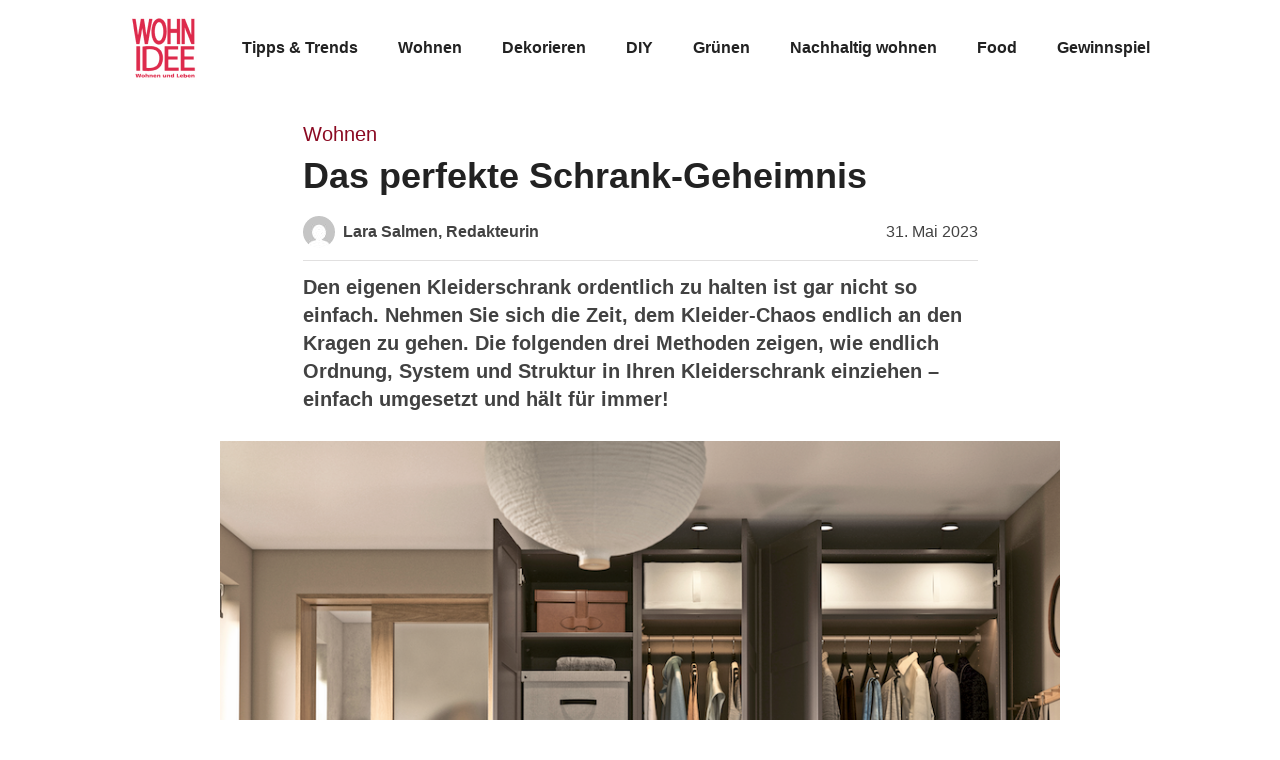

--- FILE ---
content_type: text/html; charset=UTF-8
request_url: https://wohnidee.de/das-perfekte-schrank-geheimnis/
body_size: 78911
content:
<!DOCTYPE html>
<html lang="de">
<head>
    <meta charset="UTF-8">
    <meta name="viewport" content="width=device-width, initial-scale=1.0, maximum-scale=1.0, user-scalable=0">
    <meta name="google-site-verification" content="I5vhoQcxinPBwbOEBeWbQXdMQPfYA1Nr8HbxxsoQxkA" />

    <link rel="shortcut icon" href="/wp-content/themes/wohnidee/dist/images/favicon.200fd469.ico" type="image/x-icon">
    <link rel="icon" href="/wp-content/themes/wohnidee/dist/images/favicon.200fd469.ico" type="image/x-icon">

    <meta name='robots' content='index, follow, max-image-preview:large, max-snippet:-1, max-video-preview:-1' />

	<!-- This site is optimized with the Yoast SEO plugin v26.7 - https://yoast.com/wordpress/plugins/seo/ -->
	<title>Das perfekte Schrank-Geheimnis | WOHNIDEE</title>
<link crossorigin data-rocket-preconnect href="https://www.googletagmanager.com" rel="preconnect">
<link crossorigin data-rocket-preconnect href="https://cdn.privacy-mgmt.com" rel="preconnect"><link rel="preload" data-rocket-preload as="image" href="https://wohnidee.de/wp-content/uploads/2023/05/Bildschirmfoto-2023-05-25-um-15.00.18.png" imagesrcset="https://wohnidee.de/wp-content/uploads/2023/05/Bildschirmfoto-2023-05-25-um-15.00.18.png 893w, https://wohnidee.de/wp-content/uploads/2023/05/Bildschirmfoto-2023-05-25-um-15.00.18-300x291.png 300w, https://wohnidee.de/wp-content/uploads/2023/05/Bildschirmfoto-2023-05-25-um-15.00.18-768x746.png 768w" imagesizes="(max-width: 840px) 100vw, 840px" fetchpriority="high">
	<meta name="description" content="Den eigenen Kleiderschrank aufgeräumt zu halten ist gar nicht so einfach. Mit ein paar cleveren Tipps ist dieser im Nu wieder ordentlich und bleibt es auch!" />
	<link rel="canonical" href="https://wohnidee.de/das-perfekte-schrank-geheimnis/" />
	<meta property="og:locale" content="de_DE" />
	<meta property="og:type" content="article" />
	<meta property="og:title" content="Das perfekte Schrank-Geheimnis | WOHNIDEE" />
	<meta property="og:description" content="Den eigenen Kleiderschrank aufgeräumt zu halten ist gar nicht so einfach. Mit ein paar cleveren Tipps ist dieser im Nu wieder ordentlich und bleibt es auch!" />
	<meta property="og:url" content="https://wohnidee.de/das-perfekte-schrank-geheimnis/" />
	<meta property="og:site_name" content="WOHNIDEE" />
	<meta property="article:publisher" content="https://www.facebook.com/Wohnidee/" />
	<meta property="article:published_time" content="2023-05-31T09:08:42+00:00" />
	<meta property="article:modified_time" content="2023-05-31T10:34:24+00:00" />
	<meta property="og:image" content="https://wohnidee.de/wp-content/uploads/2023/05/Bildschirmfoto-2023-05-25-um-15.00.18.png" />
	<meta property="og:image:width" content="893" />
	<meta property="og:image:height" content="867" />
	<meta property="og:image:type" content="image/png" />
	<meta name="author" content="Lara Salmen" />
	<meta name="twitter:card" content="summary_large_image" />
	<meta name="twitter:label1" content="Verfasst von" />
	<meta name="twitter:data1" content="Lara Salmen" />
	<meta name="twitter:label2" content="Geschätzte Lesezeit" />
	<meta name="twitter:data2" content="8 Minuten" />
	<script type="application/ld+json" class="yoast-schema-graph">{"@context":"https://schema.org","@graph":[{"@type":"Article","@id":"https://wohnidee.de/das-perfekte-schrank-geheimnis/#article","isPartOf":{"@id":"https://wohnidee.de/das-perfekte-schrank-geheimnis/"},"author":{"name":"Lara Salmen","@id":"https://wohnidee.de/#/schema/person/6a303ac407e5b7ea4cf83ed58a1c3f72"},"headline":"Das perfekte Schrank-Geheimnis","datePublished":"2023-05-31T09:08:42+00:00","dateModified":"2023-05-31T10:34:24+00:00","mainEntityOfPage":{"@id":"https://wohnidee.de/das-perfekte-schrank-geheimnis/"},"wordCount":1091,"commentCount":0,"publisher":{"@id":"https://wohnidee.de/#organization"},"image":{"@id":"https://wohnidee.de/das-perfekte-schrank-geheimnis/#primaryimage"},"thumbnailUrl":"https://wohnidee.de/wp-content/uploads/2023/05/Bildschirmfoto-2023-05-25-um-15.00.18.png","keywords":["Kleiderschrank","Ordnung","Tipps"],"articleSection":["Wohnen"],"inLanguage":"de","potentialAction":[{"@type":"CommentAction","name":"Comment","target":["https://wohnidee.de/das-perfekte-schrank-geheimnis/#respond"]}]},{"@type":"WebPage","@id":"https://wohnidee.de/das-perfekte-schrank-geheimnis/","url":"https://wohnidee.de/das-perfekte-schrank-geheimnis/","name":"Das perfekte Schrank-Geheimnis | WOHNIDEE","isPartOf":{"@id":"https://wohnidee.de/#website"},"primaryImageOfPage":{"@id":"https://wohnidee.de/das-perfekte-schrank-geheimnis/#primaryimage"},"image":{"@id":"https://wohnidee.de/das-perfekte-schrank-geheimnis/#primaryimage"},"thumbnailUrl":"https://wohnidee.de/wp-content/uploads/2023/05/Bildschirmfoto-2023-05-25-um-15.00.18.png","datePublished":"2023-05-31T09:08:42+00:00","dateModified":"2023-05-31T10:34:24+00:00","description":"Den eigenen Kleiderschrank aufgeräumt zu halten ist gar nicht so einfach. Mit ein paar cleveren Tipps ist dieser im Nu wieder ordentlich und bleibt es auch!","breadcrumb":{"@id":"https://wohnidee.de/das-perfekte-schrank-geheimnis/#breadcrumb"},"inLanguage":"de","potentialAction":[{"@type":"ReadAction","target":["https://wohnidee.de/das-perfekte-schrank-geheimnis/"]}]},{"@type":"ImageObject","inLanguage":"de","@id":"https://wohnidee.de/das-perfekte-schrank-geheimnis/#primaryimage","url":"https://wohnidee.de/wp-content/uploads/2023/05/Bildschirmfoto-2023-05-25-um-15.00.18.png","contentUrl":"https://wohnidee.de/wp-content/uploads/2023/05/Bildschirmfoto-2023-05-25-um-15.00.18.png","width":893,"height":867},{"@type":"BreadcrumbList","@id":"https://wohnidee.de/das-perfekte-schrank-geheimnis/#breadcrumb","itemListElement":[{"@type":"ListItem","position":1,"name":"Home","item":"https://wohnidee.de/"},{"@type":"ListItem","position":2,"name":"Das perfekte Schrank-Geheimnis"}]},{"@type":"WebSite","@id":"https://wohnidee.de/#website","url":"https://wohnidee.de/","name":"WOHNIDEE","description":"Das Wohnmagazin","publisher":{"@id":"https://wohnidee.de/#organization"},"potentialAction":[{"@type":"SearchAction","target":{"@type":"EntryPoint","urlTemplate":"https://wohnidee.de/?s={search_term_string}"},"query-input":{"@type":"PropertyValueSpecification","valueRequired":true,"valueName":"search_term_string"}}],"inLanguage":"de"},{"@type":"Organization","@id":"https://wohnidee.de/#organization","name":"Wohnidee","url":"https://wohnidee.de/","logo":{"@type":"ImageObject","inLanguage":"de","@id":"https://wohnidee.de/#/schema/logo/image/","url":"https://wohnidee.de/app/uploads/2022/03/Wohnidee-icon.png","contentUrl":"https://wohnidee.de/app/uploads/2022/03/Wohnidee-icon.png","width":32,"height":32,"caption":"Wohnidee"},"image":{"@id":"https://wohnidee.de/#/schema/logo/image/"},"sameAs":["https://www.facebook.com/Wohnidee/","https://instagram.com/wohnidee","https://www.pinterest.de/wohnidee/"]},{"@type":"Person","@id":"https://wohnidee.de/#/schema/person/6a303ac407e5b7ea4cf83ed58a1c3f72","name":"Lara Salmen","image":{"@type":"ImageObject","inLanguage":"de","@id":"https://wohnidee.de/#/schema/person/image/","url":"https://secure.gravatar.com/avatar/93801f6e52b96beabf951e0fbc8670c381194a841668f07727163744d879529c?s=96&d=mm&r=g","contentUrl":"https://secure.gravatar.com/avatar/93801f6e52b96beabf951e0fbc8670c381194a841668f07727163744d879529c?s=96&d=mm&r=g","caption":"Lara Salmen"}}]}</script>
	<!-- / Yoast SEO plugin. -->



<link rel="alternate" type="application/rss+xml" title="WOHNIDEE &raquo; Das perfekte Schrank-Geheimnis-Kommentar-Feed" href="https://wohnidee.de/das-perfekte-schrank-geheimnis/feed/" />
<link rel="alternate" title="oEmbed (JSON)" type="application/json+oembed" href="https://wohnidee.de/wp-json/oembed/1.0/embed?url=https%3A%2F%2Fwohnidee.de%2Fdas-perfekte-schrank-geheimnis%2F" />
<link rel="alternate" title="oEmbed (XML)" type="text/xml+oembed" href="https://wohnidee.de/wp-json/oembed/1.0/embed?url=https%3A%2F%2Fwohnidee.de%2Fdas-perfekte-schrank-geheimnis%2F&#038;format=xml" />
<style id='wp-img-auto-sizes-contain-inline-css' type='text/css'>
img:is([sizes=auto i],[sizes^="auto," i]){contain-intrinsic-size:3000px 1500px}
/*# sourceURL=wp-img-auto-sizes-contain-inline-css */
</style>
<style id='wp-emoji-styles-inline-css' type='text/css'>

	img.wp-smiley, img.emoji {
		display: inline !important;
		border: none !important;
		box-shadow: none !important;
		height: 1em !important;
		width: 1em !important;
		margin: 0 0.07em !important;
		vertical-align: -0.1em !important;
		background: none !important;
		padding: 0 !important;
	}
/*# sourceURL=wp-emoji-styles-inline-css */
</style>
<style id='wp-block-library-inline-css' type='text/css'>
:root{--wp-block-synced-color:#7a00df;--wp-block-synced-color--rgb:122,0,223;--wp-bound-block-color:var(--wp-block-synced-color);--wp-editor-canvas-background:#ddd;--wp-admin-theme-color:#007cba;--wp-admin-theme-color--rgb:0,124,186;--wp-admin-theme-color-darker-10:#006ba1;--wp-admin-theme-color-darker-10--rgb:0,107,160.5;--wp-admin-theme-color-darker-20:#005a87;--wp-admin-theme-color-darker-20--rgb:0,90,135;--wp-admin-border-width-focus:2px}@media (min-resolution:192dpi){:root{--wp-admin-border-width-focus:1.5px}}.wp-element-button{cursor:pointer}:root .has-very-light-gray-background-color{background-color:#eee}:root .has-very-dark-gray-background-color{background-color:#313131}:root .has-very-light-gray-color{color:#eee}:root .has-very-dark-gray-color{color:#313131}:root .has-vivid-green-cyan-to-vivid-cyan-blue-gradient-background{background:linear-gradient(135deg,#00d084,#0693e3)}:root .has-purple-crush-gradient-background{background:linear-gradient(135deg,#34e2e4,#4721fb 50%,#ab1dfe)}:root .has-hazy-dawn-gradient-background{background:linear-gradient(135deg,#faaca8,#dad0ec)}:root .has-subdued-olive-gradient-background{background:linear-gradient(135deg,#fafae1,#67a671)}:root .has-atomic-cream-gradient-background{background:linear-gradient(135deg,#fdd79a,#004a59)}:root .has-nightshade-gradient-background{background:linear-gradient(135deg,#330968,#31cdcf)}:root .has-midnight-gradient-background{background:linear-gradient(135deg,#020381,#2874fc)}:root{--wp--preset--font-size--normal:16px;--wp--preset--font-size--huge:42px}.has-regular-font-size{font-size:1em}.has-larger-font-size{font-size:2.625em}.has-normal-font-size{font-size:var(--wp--preset--font-size--normal)}.has-huge-font-size{font-size:var(--wp--preset--font-size--huge)}.has-text-align-center{text-align:center}.has-text-align-left{text-align:left}.has-text-align-right{text-align:right}.has-fit-text{white-space:nowrap!important}#end-resizable-editor-section{display:none}.aligncenter{clear:both}.items-justified-left{justify-content:flex-start}.items-justified-center{justify-content:center}.items-justified-right{justify-content:flex-end}.items-justified-space-between{justify-content:space-between}.screen-reader-text{border:0;clip-path:inset(50%);height:1px;margin:-1px;overflow:hidden;padding:0;position:absolute;width:1px;word-wrap:normal!important}.screen-reader-text:focus{background-color:#ddd;clip-path:none;color:#444;display:block;font-size:1em;height:auto;left:5px;line-height:normal;padding:15px 23px 14px;text-decoration:none;top:5px;width:auto;z-index:100000}html :where(.has-border-color){border-style:solid}html :where([style*=border-top-color]){border-top-style:solid}html :where([style*=border-right-color]){border-right-style:solid}html :where([style*=border-bottom-color]){border-bottom-style:solid}html :where([style*=border-left-color]){border-left-style:solid}html :where([style*=border-width]){border-style:solid}html :where([style*=border-top-width]){border-top-style:solid}html :where([style*=border-right-width]){border-right-style:solid}html :where([style*=border-bottom-width]){border-bottom-style:solid}html :where([style*=border-left-width]){border-left-style:solid}html :where(img[class*=wp-image-]){height:auto;max-width:100%}:where(figure){margin:0 0 1em}html :where(.is-position-sticky){--wp-admin--admin-bar--position-offset:var(--wp-admin--admin-bar--height,0px)}@media screen and (max-width:600px){html :where(.is-position-sticky){--wp-admin--admin-bar--position-offset:0px}}

/*# sourceURL=wp-block-library-inline-css */
</style><style id='wp-block-gallery-inline-css' type='text/css'>
.blocks-gallery-grid:not(.has-nested-images),.wp-block-gallery:not(.has-nested-images){display:flex;flex-wrap:wrap;list-style-type:none;margin:0;padding:0}.blocks-gallery-grid:not(.has-nested-images) .blocks-gallery-image,.blocks-gallery-grid:not(.has-nested-images) .blocks-gallery-item,.wp-block-gallery:not(.has-nested-images) .blocks-gallery-image,.wp-block-gallery:not(.has-nested-images) .blocks-gallery-item{display:flex;flex-direction:column;flex-grow:1;justify-content:center;margin:0 1em 1em 0;position:relative;width:calc(50% - 1em)}.blocks-gallery-grid:not(.has-nested-images) .blocks-gallery-image:nth-of-type(2n),.blocks-gallery-grid:not(.has-nested-images) .blocks-gallery-item:nth-of-type(2n),.wp-block-gallery:not(.has-nested-images) .blocks-gallery-image:nth-of-type(2n),.wp-block-gallery:not(.has-nested-images) .blocks-gallery-item:nth-of-type(2n){margin-right:0}.blocks-gallery-grid:not(.has-nested-images) .blocks-gallery-image figure,.blocks-gallery-grid:not(.has-nested-images) .blocks-gallery-item figure,.wp-block-gallery:not(.has-nested-images) .blocks-gallery-image figure,.wp-block-gallery:not(.has-nested-images) .blocks-gallery-item figure{align-items:flex-end;display:flex;height:100%;justify-content:flex-start;margin:0}.blocks-gallery-grid:not(.has-nested-images) .blocks-gallery-image img,.blocks-gallery-grid:not(.has-nested-images) .blocks-gallery-item img,.wp-block-gallery:not(.has-nested-images) .blocks-gallery-image img,.wp-block-gallery:not(.has-nested-images) .blocks-gallery-item img{display:block;height:auto;max-width:100%;width:auto}.blocks-gallery-grid:not(.has-nested-images) .blocks-gallery-image figcaption,.blocks-gallery-grid:not(.has-nested-images) .blocks-gallery-item figcaption,.wp-block-gallery:not(.has-nested-images) .blocks-gallery-image figcaption,.wp-block-gallery:not(.has-nested-images) .blocks-gallery-item figcaption{background:linear-gradient(0deg,#000000b3,#0000004d 70%,#0000);bottom:0;box-sizing:border-box;color:#fff;font-size:.8em;margin:0;max-height:100%;overflow:auto;padding:3em .77em .7em;position:absolute;text-align:center;width:100%;z-index:2}.blocks-gallery-grid:not(.has-nested-images) .blocks-gallery-image figcaption img,.blocks-gallery-grid:not(.has-nested-images) .blocks-gallery-item figcaption img,.wp-block-gallery:not(.has-nested-images) .blocks-gallery-image figcaption img,.wp-block-gallery:not(.has-nested-images) .blocks-gallery-item figcaption img{display:inline}.blocks-gallery-grid:not(.has-nested-images) figcaption,.wp-block-gallery:not(.has-nested-images) figcaption{flex-grow:1}.blocks-gallery-grid:not(.has-nested-images).is-cropped .blocks-gallery-image a,.blocks-gallery-grid:not(.has-nested-images).is-cropped .blocks-gallery-image img,.blocks-gallery-grid:not(.has-nested-images).is-cropped .blocks-gallery-item a,.blocks-gallery-grid:not(.has-nested-images).is-cropped .blocks-gallery-item img,.wp-block-gallery:not(.has-nested-images).is-cropped .blocks-gallery-image a,.wp-block-gallery:not(.has-nested-images).is-cropped .blocks-gallery-image img,.wp-block-gallery:not(.has-nested-images).is-cropped .blocks-gallery-item a,.wp-block-gallery:not(.has-nested-images).is-cropped .blocks-gallery-item img{flex:1;height:100%;object-fit:cover;width:100%}.blocks-gallery-grid:not(.has-nested-images).columns-1 .blocks-gallery-image,.blocks-gallery-grid:not(.has-nested-images).columns-1 .blocks-gallery-item,.wp-block-gallery:not(.has-nested-images).columns-1 .blocks-gallery-image,.wp-block-gallery:not(.has-nested-images).columns-1 .blocks-gallery-item{margin-right:0;width:100%}@media (min-width:600px){.blocks-gallery-grid:not(.has-nested-images).columns-3 .blocks-gallery-image,.blocks-gallery-grid:not(.has-nested-images).columns-3 .blocks-gallery-item,.wp-block-gallery:not(.has-nested-images).columns-3 .blocks-gallery-image,.wp-block-gallery:not(.has-nested-images).columns-3 .blocks-gallery-item{margin-right:1em;width:calc(33.33333% - .66667em)}.blocks-gallery-grid:not(.has-nested-images).columns-4 .blocks-gallery-image,.blocks-gallery-grid:not(.has-nested-images).columns-4 .blocks-gallery-item,.wp-block-gallery:not(.has-nested-images).columns-4 .blocks-gallery-image,.wp-block-gallery:not(.has-nested-images).columns-4 .blocks-gallery-item{margin-right:1em;width:calc(25% - .75em)}.blocks-gallery-grid:not(.has-nested-images).columns-5 .blocks-gallery-image,.blocks-gallery-grid:not(.has-nested-images).columns-5 .blocks-gallery-item,.wp-block-gallery:not(.has-nested-images).columns-5 .blocks-gallery-image,.wp-block-gallery:not(.has-nested-images).columns-5 .blocks-gallery-item{margin-right:1em;width:calc(20% - .8em)}.blocks-gallery-grid:not(.has-nested-images).columns-6 .blocks-gallery-image,.blocks-gallery-grid:not(.has-nested-images).columns-6 .blocks-gallery-item,.wp-block-gallery:not(.has-nested-images).columns-6 .blocks-gallery-image,.wp-block-gallery:not(.has-nested-images).columns-6 .blocks-gallery-item{margin-right:1em;width:calc(16.66667% - .83333em)}.blocks-gallery-grid:not(.has-nested-images).columns-7 .blocks-gallery-image,.blocks-gallery-grid:not(.has-nested-images).columns-7 .blocks-gallery-item,.wp-block-gallery:not(.has-nested-images).columns-7 .blocks-gallery-image,.wp-block-gallery:not(.has-nested-images).columns-7 .blocks-gallery-item{margin-right:1em;width:calc(14.28571% - .85714em)}.blocks-gallery-grid:not(.has-nested-images).columns-8 .blocks-gallery-image,.blocks-gallery-grid:not(.has-nested-images).columns-8 .blocks-gallery-item,.wp-block-gallery:not(.has-nested-images).columns-8 .blocks-gallery-image,.wp-block-gallery:not(.has-nested-images).columns-8 .blocks-gallery-item{margin-right:1em;width:calc(12.5% - .875em)}.blocks-gallery-grid:not(.has-nested-images).columns-1 .blocks-gallery-image:nth-of-type(1n),.blocks-gallery-grid:not(.has-nested-images).columns-1 .blocks-gallery-item:nth-of-type(1n),.blocks-gallery-grid:not(.has-nested-images).columns-2 .blocks-gallery-image:nth-of-type(2n),.blocks-gallery-grid:not(.has-nested-images).columns-2 .blocks-gallery-item:nth-of-type(2n),.blocks-gallery-grid:not(.has-nested-images).columns-3 .blocks-gallery-image:nth-of-type(3n),.blocks-gallery-grid:not(.has-nested-images).columns-3 .blocks-gallery-item:nth-of-type(3n),.blocks-gallery-grid:not(.has-nested-images).columns-4 .blocks-gallery-image:nth-of-type(4n),.blocks-gallery-grid:not(.has-nested-images).columns-4 .blocks-gallery-item:nth-of-type(4n),.blocks-gallery-grid:not(.has-nested-images).columns-5 .blocks-gallery-image:nth-of-type(5n),.blocks-gallery-grid:not(.has-nested-images).columns-5 .blocks-gallery-item:nth-of-type(5n),.blocks-gallery-grid:not(.has-nested-images).columns-6 .blocks-gallery-image:nth-of-type(6n),.blocks-gallery-grid:not(.has-nested-images).columns-6 .blocks-gallery-item:nth-of-type(6n),.blocks-gallery-grid:not(.has-nested-images).columns-7 .blocks-gallery-image:nth-of-type(7n),.blocks-gallery-grid:not(.has-nested-images).columns-7 .blocks-gallery-item:nth-of-type(7n),.blocks-gallery-grid:not(.has-nested-images).columns-8 .blocks-gallery-image:nth-of-type(8n),.blocks-gallery-grid:not(.has-nested-images).columns-8 .blocks-gallery-item:nth-of-type(8n),.wp-block-gallery:not(.has-nested-images).columns-1 .blocks-gallery-image:nth-of-type(1n),.wp-block-gallery:not(.has-nested-images).columns-1 .blocks-gallery-item:nth-of-type(1n),.wp-block-gallery:not(.has-nested-images).columns-2 .blocks-gallery-image:nth-of-type(2n),.wp-block-gallery:not(.has-nested-images).columns-2 .blocks-gallery-item:nth-of-type(2n),.wp-block-gallery:not(.has-nested-images).columns-3 .blocks-gallery-image:nth-of-type(3n),.wp-block-gallery:not(.has-nested-images).columns-3 .blocks-gallery-item:nth-of-type(3n),.wp-block-gallery:not(.has-nested-images).columns-4 .blocks-gallery-image:nth-of-type(4n),.wp-block-gallery:not(.has-nested-images).columns-4 .blocks-gallery-item:nth-of-type(4n),.wp-block-gallery:not(.has-nested-images).columns-5 .blocks-gallery-image:nth-of-type(5n),.wp-block-gallery:not(.has-nested-images).columns-5 .blocks-gallery-item:nth-of-type(5n),.wp-block-gallery:not(.has-nested-images).columns-6 .blocks-gallery-image:nth-of-type(6n),.wp-block-gallery:not(.has-nested-images).columns-6 .blocks-gallery-item:nth-of-type(6n),.wp-block-gallery:not(.has-nested-images).columns-7 .blocks-gallery-image:nth-of-type(7n),.wp-block-gallery:not(.has-nested-images).columns-7 .blocks-gallery-item:nth-of-type(7n),.wp-block-gallery:not(.has-nested-images).columns-8 .blocks-gallery-image:nth-of-type(8n),.wp-block-gallery:not(.has-nested-images).columns-8 .blocks-gallery-item:nth-of-type(8n){margin-right:0}}.blocks-gallery-grid:not(.has-nested-images) .blocks-gallery-image:last-child,.blocks-gallery-grid:not(.has-nested-images) .blocks-gallery-item:last-child,.wp-block-gallery:not(.has-nested-images) .blocks-gallery-image:last-child,.wp-block-gallery:not(.has-nested-images) .blocks-gallery-item:last-child{margin-right:0}.blocks-gallery-grid:not(.has-nested-images).alignleft,.blocks-gallery-grid:not(.has-nested-images).alignright,.wp-block-gallery:not(.has-nested-images).alignleft,.wp-block-gallery:not(.has-nested-images).alignright{max-width:420px;width:100%}.blocks-gallery-grid:not(.has-nested-images).aligncenter .blocks-gallery-item figure,.wp-block-gallery:not(.has-nested-images).aligncenter .blocks-gallery-item figure{justify-content:center}.wp-block-gallery:not(.is-cropped) .blocks-gallery-item{align-self:flex-start}figure.wp-block-gallery.has-nested-images{align-items:normal}.wp-block-gallery.has-nested-images figure.wp-block-image:not(#individual-image){margin:0;width:calc(50% - var(--wp--style--unstable-gallery-gap, 16px)/2)}.wp-block-gallery.has-nested-images figure.wp-block-image{box-sizing:border-box;display:flex;flex-direction:column;flex-grow:1;justify-content:center;max-width:100%;position:relative}.wp-block-gallery.has-nested-images figure.wp-block-image>a,.wp-block-gallery.has-nested-images figure.wp-block-image>div{flex-direction:column;flex-grow:1;margin:0}.wp-block-gallery.has-nested-images figure.wp-block-image img{display:block;height:auto;max-width:100%!important;width:auto}.wp-block-gallery.has-nested-images figure.wp-block-image figcaption,.wp-block-gallery.has-nested-images figure.wp-block-image:has(figcaption):before{bottom:0;left:0;max-height:100%;position:absolute;right:0}.wp-block-gallery.has-nested-images figure.wp-block-image:has(figcaption):before{backdrop-filter:blur(3px);content:"";height:100%;-webkit-mask-image:linear-gradient(0deg,#000 20%,#0000);mask-image:linear-gradient(0deg,#000 20%,#0000);max-height:40%;pointer-events:none}.wp-block-gallery.has-nested-images figure.wp-block-image figcaption{box-sizing:border-box;color:#fff;font-size:13px;margin:0;overflow:auto;padding:1em;text-align:center;text-shadow:0 0 1.5px #000}.wp-block-gallery.has-nested-images figure.wp-block-image figcaption::-webkit-scrollbar{height:12px;width:12px}.wp-block-gallery.has-nested-images figure.wp-block-image figcaption::-webkit-scrollbar-track{background-color:initial}.wp-block-gallery.has-nested-images figure.wp-block-image figcaption::-webkit-scrollbar-thumb{background-clip:padding-box;background-color:initial;border:3px solid #0000;border-radius:8px}.wp-block-gallery.has-nested-images figure.wp-block-image figcaption:focus-within::-webkit-scrollbar-thumb,.wp-block-gallery.has-nested-images figure.wp-block-image figcaption:focus::-webkit-scrollbar-thumb,.wp-block-gallery.has-nested-images figure.wp-block-image figcaption:hover::-webkit-scrollbar-thumb{background-color:#fffc}.wp-block-gallery.has-nested-images figure.wp-block-image figcaption{scrollbar-color:#0000 #0000;scrollbar-gutter:stable both-edges;scrollbar-width:thin}.wp-block-gallery.has-nested-images figure.wp-block-image figcaption:focus,.wp-block-gallery.has-nested-images figure.wp-block-image figcaption:focus-within,.wp-block-gallery.has-nested-images figure.wp-block-image figcaption:hover{scrollbar-color:#fffc #0000}.wp-block-gallery.has-nested-images figure.wp-block-image figcaption{will-change:transform}@media (hover:none){.wp-block-gallery.has-nested-images figure.wp-block-image figcaption{scrollbar-color:#fffc #0000}}.wp-block-gallery.has-nested-images figure.wp-block-image figcaption{background:linear-gradient(0deg,#0006,#0000)}.wp-block-gallery.has-nested-images figure.wp-block-image figcaption img{display:inline}.wp-block-gallery.has-nested-images figure.wp-block-image figcaption a{color:inherit}.wp-block-gallery.has-nested-images figure.wp-block-image.has-custom-border img{box-sizing:border-box}.wp-block-gallery.has-nested-images figure.wp-block-image.has-custom-border>a,.wp-block-gallery.has-nested-images figure.wp-block-image.has-custom-border>div,.wp-block-gallery.has-nested-images figure.wp-block-image.is-style-rounded>a,.wp-block-gallery.has-nested-images figure.wp-block-image.is-style-rounded>div{flex:1 1 auto}.wp-block-gallery.has-nested-images figure.wp-block-image.has-custom-border figcaption,.wp-block-gallery.has-nested-images figure.wp-block-image.is-style-rounded figcaption{background:none;color:inherit;flex:initial;margin:0;padding:10px 10px 9px;position:relative;text-shadow:none}.wp-block-gallery.has-nested-images figure.wp-block-image.has-custom-border:before,.wp-block-gallery.has-nested-images figure.wp-block-image.is-style-rounded:before{content:none}.wp-block-gallery.has-nested-images figcaption{flex-basis:100%;flex-grow:1;text-align:center}.wp-block-gallery.has-nested-images:not(.is-cropped) figure.wp-block-image:not(#individual-image){margin-bottom:auto;margin-top:0}.wp-block-gallery.has-nested-images.is-cropped figure.wp-block-image:not(#individual-image){align-self:inherit}.wp-block-gallery.has-nested-images.is-cropped figure.wp-block-image:not(#individual-image)>a,.wp-block-gallery.has-nested-images.is-cropped figure.wp-block-image:not(#individual-image)>div:not(.components-drop-zone){display:flex}.wp-block-gallery.has-nested-images.is-cropped figure.wp-block-image:not(#individual-image) a,.wp-block-gallery.has-nested-images.is-cropped figure.wp-block-image:not(#individual-image) img{flex:1 0 0%;height:100%;object-fit:cover;width:100%}.wp-block-gallery.has-nested-images.columns-1 figure.wp-block-image:not(#individual-image){width:100%}@media (min-width:600px){.wp-block-gallery.has-nested-images.columns-3 figure.wp-block-image:not(#individual-image){width:calc(33.33333% - var(--wp--style--unstable-gallery-gap, 16px)*.66667)}.wp-block-gallery.has-nested-images.columns-4 figure.wp-block-image:not(#individual-image){width:calc(25% - var(--wp--style--unstable-gallery-gap, 16px)*.75)}.wp-block-gallery.has-nested-images.columns-5 figure.wp-block-image:not(#individual-image){width:calc(20% - var(--wp--style--unstable-gallery-gap, 16px)*.8)}.wp-block-gallery.has-nested-images.columns-6 figure.wp-block-image:not(#individual-image){width:calc(16.66667% - var(--wp--style--unstable-gallery-gap, 16px)*.83333)}.wp-block-gallery.has-nested-images.columns-7 figure.wp-block-image:not(#individual-image){width:calc(14.28571% - var(--wp--style--unstable-gallery-gap, 16px)*.85714)}.wp-block-gallery.has-nested-images.columns-8 figure.wp-block-image:not(#individual-image){width:calc(12.5% - var(--wp--style--unstable-gallery-gap, 16px)*.875)}.wp-block-gallery.has-nested-images.columns-default figure.wp-block-image:not(#individual-image){width:calc(33.33% - var(--wp--style--unstable-gallery-gap, 16px)*.66667)}.wp-block-gallery.has-nested-images.columns-default figure.wp-block-image:not(#individual-image):first-child:nth-last-child(2),.wp-block-gallery.has-nested-images.columns-default figure.wp-block-image:not(#individual-image):first-child:nth-last-child(2)~figure.wp-block-image:not(#individual-image){width:calc(50% - var(--wp--style--unstable-gallery-gap, 16px)*.5)}.wp-block-gallery.has-nested-images.columns-default figure.wp-block-image:not(#individual-image):first-child:last-child{width:100%}}.wp-block-gallery.has-nested-images.alignleft,.wp-block-gallery.has-nested-images.alignright{max-width:420px;width:100%}.wp-block-gallery.has-nested-images.aligncenter{justify-content:center}
/*# sourceURL=https://wohnidee.de/wp-includes/blocks/gallery/style.min.css */
</style>
<style id='wp-block-heading-inline-css' type='text/css'>
h1:where(.wp-block-heading).has-background,h2:where(.wp-block-heading).has-background,h3:where(.wp-block-heading).has-background,h4:where(.wp-block-heading).has-background,h5:where(.wp-block-heading).has-background,h6:where(.wp-block-heading).has-background{padding:1.25em 2.375em}h1.has-text-align-left[style*=writing-mode]:where([style*=vertical-lr]),h1.has-text-align-right[style*=writing-mode]:where([style*=vertical-rl]),h2.has-text-align-left[style*=writing-mode]:where([style*=vertical-lr]),h2.has-text-align-right[style*=writing-mode]:where([style*=vertical-rl]),h3.has-text-align-left[style*=writing-mode]:where([style*=vertical-lr]),h3.has-text-align-right[style*=writing-mode]:where([style*=vertical-rl]),h4.has-text-align-left[style*=writing-mode]:where([style*=vertical-lr]),h4.has-text-align-right[style*=writing-mode]:where([style*=vertical-rl]),h5.has-text-align-left[style*=writing-mode]:where([style*=vertical-lr]),h5.has-text-align-right[style*=writing-mode]:where([style*=vertical-rl]),h6.has-text-align-left[style*=writing-mode]:where([style*=vertical-lr]),h6.has-text-align-right[style*=writing-mode]:where([style*=vertical-rl]){rotate:180deg}
/*# sourceURL=https://wohnidee.de/wp-includes/blocks/heading/style.min.css */
</style>
<style id='wp-block-image-inline-css' type='text/css'>
.wp-block-image>a,.wp-block-image>figure>a{display:inline-block}.wp-block-image img{box-sizing:border-box;height:auto;max-width:100%;vertical-align:bottom}@media not (prefers-reduced-motion){.wp-block-image img.hide{visibility:hidden}.wp-block-image img.show{animation:show-content-image .4s}}.wp-block-image[style*=border-radius] img,.wp-block-image[style*=border-radius]>a{border-radius:inherit}.wp-block-image.has-custom-border img{box-sizing:border-box}.wp-block-image.aligncenter{text-align:center}.wp-block-image.alignfull>a,.wp-block-image.alignwide>a{width:100%}.wp-block-image.alignfull img,.wp-block-image.alignwide img{height:auto;width:100%}.wp-block-image .aligncenter,.wp-block-image .alignleft,.wp-block-image .alignright,.wp-block-image.aligncenter,.wp-block-image.alignleft,.wp-block-image.alignright{display:table}.wp-block-image .aligncenter>figcaption,.wp-block-image .alignleft>figcaption,.wp-block-image .alignright>figcaption,.wp-block-image.aligncenter>figcaption,.wp-block-image.alignleft>figcaption,.wp-block-image.alignright>figcaption{caption-side:bottom;display:table-caption}.wp-block-image .alignleft{float:left;margin:.5em 1em .5em 0}.wp-block-image .alignright{float:right;margin:.5em 0 .5em 1em}.wp-block-image .aligncenter{margin-left:auto;margin-right:auto}.wp-block-image :where(figcaption){margin-bottom:1em;margin-top:.5em}.wp-block-image.is-style-circle-mask img{border-radius:9999px}@supports ((-webkit-mask-image:none) or (mask-image:none)) or (-webkit-mask-image:none){.wp-block-image.is-style-circle-mask img{border-radius:0;-webkit-mask-image:url('data:image/svg+xml;utf8,<svg viewBox="0 0 100 100" xmlns="http://www.w3.org/2000/svg"><circle cx="50" cy="50" r="50"/></svg>');mask-image:url('data:image/svg+xml;utf8,<svg viewBox="0 0 100 100" xmlns="http://www.w3.org/2000/svg"><circle cx="50" cy="50" r="50"/></svg>');mask-mode:alpha;-webkit-mask-position:center;mask-position:center;-webkit-mask-repeat:no-repeat;mask-repeat:no-repeat;-webkit-mask-size:contain;mask-size:contain}}:root :where(.wp-block-image.is-style-rounded img,.wp-block-image .is-style-rounded img){border-radius:9999px}.wp-block-image figure{margin:0}.wp-lightbox-container{display:flex;flex-direction:column;position:relative}.wp-lightbox-container img{cursor:zoom-in}.wp-lightbox-container img:hover+button{opacity:1}.wp-lightbox-container button{align-items:center;backdrop-filter:blur(16px) saturate(180%);background-color:#5a5a5a40;border:none;border-radius:4px;cursor:zoom-in;display:flex;height:20px;justify-content:center;opacity:0;padding:0;position:absolute;right:16px;text-align:center;top:16px;width:20px;z-index:100}@media not (prefers-reduced-motion){.wp-lightbox-container button{transition:opacity .2s ease}}.wp-lightbox-container button:focus-visible{outline:3px auto #5a5a5a40;outline:3px auto -webkit-focus-ring-color;outline-offset:3px}.wp-lightbox-container button:hover{cursor:pointer;opacity:1}.wp-lightbox-container button:focus{opacity:1}.wp-lightbox-container button:focus,.wp-lightbox-container button:hover,.wp-lightbox-container button:not(:hover):not(:active):not(.has-background){background-color:#5a5a5a40;border:none}.wp-lightbox-overlay{box-sizing:border-box;cursor:zoom-out;height:100vh;left:0;overflow:hidden;position:fixed;top:0;visibility:hidden;width:100%;z-index:100000}.wp-lightbox-overlay .close-button{align-items:center;cursor:pointer;display:flex;justify-content:center;min-height:40px;min-width:40px;padding:0;position:absolute;right:calc(env(safe-area-inset-right) + 16px);top:calc(env(safe-area-inset-top) + 16px);z-index:5000000}.wp-lightbox-overlay .close-button:focus,.wp-lightbox-overlay .close-button:hover,.wp-lightbox-overlay .close-button:not(:hover):not(:active):not(.has-background){background:none;border:none}.wp-lightbox-overlay .lightbox-image-container{height:var(--wp--lightbox-container-height);left:50%;overflow:hidden;position:absolute;top:50%;transform:translate(-50%,-50%);transform-origin:top left;width:var(--wp--lightbox-container-width);z-index:9999999999}.wp-lightbox-overlay .wp-block-image{align-items:center;box-sizing:border-box;display:flex;height:100%;justify-content:center;margin:0;position:relative;transform-origin:0 0;width:100%;z-index:3000000}.wp-lightbox-overlay .wp-block-image img{height:var(--wp--lightbox-image-height);min-height:var(--wp--lightbox-image-height);min-width:var(--wp--lightbox-image-width);width:var(--wp--lightbox-image-width)}.wp-lightbox-overlay .wp-block-image figcaption{display:none}.wp-lightbox-overlay button{background:none;border:none}.wp-lightbox-overlay .scrim{background-color:#fff;height:100%;opacity:.9;position:absolute;width:100%;z-index:2000000}.wp-lightbox-overlay.active{visibility:visible}@media not (prefers-reduced-motion){.wp-lightbox-overlay.active{animation:turn-on-visibility .25s both}.wp-lightbox-overlay.active img{animation:turn-on-visibility .35s both}.wp-lightbox-overlay.show-closing-animation:not(.active){animation:turn-off-visibility .35s both}.wp-lightbox-overlay.show-closing-animation:not(.active) img{animation:turn-off-visibility .25s both}.wp-lightbox-overlay.zoom.active{animation:none;opacity:1;visibility:visible}.wp-lightbox-overlay.zoom.active .lightbox-image-container{animation:lightbox-zoom-in .4s}.wp-lightbox-overlay.zoom.active .lightbox-image-container img{animation:none}.wp-lightbox-overlay.zoom.active .scrim{animation:turn-on-visibility .4s forwards}.wp-lightbox-overlay.zoom.show-closing-animation:not(.active){animation:none}.wp-lightbox-overlay.zoom.show-closing-animation:not(.active) .lightbox-image-container{animation:lightbox-zoom-out .4s}.wp-lightbox-overlay.zoom.show-closing-animation:not(.active) .lightbox-image-container img{animation:none}.wp-lightbox-overlay.zoom.show-closing-animation:not(.active) .scrim{animation:turn-off-visibility .4s forwards}}@keyframes show-content-image{0%{visibility:hidden}99%{visibility:hidden}to{visibility:visible}}@keyframes turn-on-visibility{0%{opacity:0}to{opacity:1}}@keyframes turn-off-visibility{0%{opacity:1;visibility:visible}99%{opacity:0;visibility:visible}to{opacity:0;visibility:hidden}}@keyframes lightbox-zoom-in{0%{transform:translate(calc((-100vw + var(--wp--lightbox-scrollbar-width))/2 + var(--wp--lightbox-initial-left-position)),calc(-50vh + var(--wp--lightbox-initial-top-position))) scale(var(--wp--lightbox-scale))}to{transform:translate(-50%,-50%) scale(1)}}@keyframes lightbox-zoom-out{0%{transform:translate(-50%,-50%) scale(1);visibility:visible}99%{visibility:visible}to{transform:translate(calc((-100vw + var(--wp--lightbox-scrollbar-width))/2 + var(--wp--lightbox-initial-left-position)),calc(-50vh + var(--wp--lightbox-initial-top-position))) scale(var(--wp--lightbox-scale));visibility:hidden}}
/*# sourceURL=https://wohnidee.de/wp-includes/blocks/image/style.min.css */
</style>
<style id='wp-block-list-inline-css' type='text/css'>
ol,ul{box-sizing:border-box}:root :where(.wp-block-list.has-background){padding:1.25em 2.375em}
/*# sourceURL=https://wohnidee.de/wp-includes/blocks/list/style.min.css */
</style>
<style id='wp-block-paragraph-inline-css' type='text/css'>
.is-small-text{font-size:.875em}.is-regular-text{font-size:1em}.is-large-text{font-size:2.25em}.is-larger-text{font-size:3em}.has-drop-cap:not(:focus):first-letter{float:left;font-size:8.4em;font-style:normal;font-weight:100;line-height:.68;margin:.05em .1em 0 0;text-transform:uppercase}body.rtl .has-drop-cap:not(:focus):first-letter{float:none;margin-left:.1em}p.has-drop-cap.has-background{overflow:hidden}:root :where(p.has-background){padding:1.25em 2.375em}:where(p.has-text-color:not(.has-link-color)) a{color:inherit}p.has-text-align-left[style*="writing-mode:vertical-lr"],p.has-text-align-right[style*="writing-mode:vertical-rl"]{rotate:180deg}
/*# sourceURL=https://wohnidee.de/wp-includes/blocks/paragraph/style.min.css */
</style>
<style id='global-styles-inline-css' type='text/css'>
:root{--wp--preset--aspect-ratio--square: 1;--wp--preset--aspect-ratio--4-3: 4/3;--wp--preset--aspect-ratio--3-4: 3/4;--wp--preset--aspect-ratio--3-2: 3/2;--wp--preset--aspect-ratio--2-3: 2/3;--wp--preset--aspect-ratio--16-9: 16/9;--wp--preset--aspect-ratio--9-16: 9/16;--wp--preset--color--black: #000000;--wp--preset--color--cyan-bluish-gray: #abb8c3;--wp--preset--color--white: #ffffff;--wp--preset--color--pale-pink: #f78da7;--wp--preset--color--vivid-red: #cf2e2e;--wp--preset--color--luminous-vivid-orange: #ff6900;--wp--preset--color--luminous-vivid-amber: #fcb900;--wp--preset--color--light-green-cyan: #7bdcb5;--wp--preset--color--vivid-green-cyan: #00d084;--wp--preset--color--pale-cyan-blue: #8ed1fc;--wp--preset--color--vivid-cyan-blue: #0693e3;--wp--preset--color--vivid-purple: #9b51e0;--wp--preset--gradient--vivid-cyan-blue-to-vivid-purple: linear-gradient(135deg,rgb(6,147,227) 0%,rgb(155,81,224) 100%);--wp--preset--gradient--light-green-cyan-to-vivid-green-cyan: linear-gradient(135deg,rgb(122,220,180) 0%,rgb(0,208,130) 100%);--wp--preset--gradient--luminous-vivid-amber-to-luminous-vivid-orange: linear-gradient(135deg,rgb(252,185,0) 0%,rgb(255,105,0) 100%);--wp--preset--gradient--luminous-vivid-orange-to-vivid-red: linear-gradient(135deg,rgb(255,105,0) 0%,rgb(207,46,46) 100%);--wp--preset--gradient--very-light-gray-to-cyan-bluish-gray: linear-gradient(135deg,rgb(238,238,238) 0%,rgb(169,184,195) 100%);--wp--preset--gradient--cool-to-warm-spectrum: linear-gradient(135deg,rgb(74,234,220) 0%,rgb(151,120,209) 20%,rgb(207,42,186) 40%,rgb(238,44,130) 60%,rgb(251,105,98) 80%,rgb(254,248,76) 100%);--wp--preset--gradient--blush-light-purple: linear-gradient(135deg,rgb(255,206,236) 0%,rgb(152,150,240) 100%);--wp--preset--gradient--blush-bordeaux: linear-gradient(135deg,rgb(254,205,165) 0%,rgb(254,45,45) 50%,rgb(107,0,62) 100%);--wp--preset--gradient--luminous-dusk: linear-gradient(135deg,rgb(255,203,112) 0%,rgb(199,81,192) 50%,rgb(65,88,208) 100%);--wp--preset--gradient--pale-ocean: linear-gradient(135deg,rgb(255,245,203) 0%,rgb(182,227,212) 50%,rgb(51,167,181) 100%);--wp--preset--gradient--electric-grass: linear-gradient(135deg,rgb(202,248,128) 0%,rgb(113,206,126) 100%);--wp--preset--gradient--midnight: linear-gradient(135deg,rgb(2,3,129) 0%,rgb(40,116,252) 100%);--wp--preset--font-size--small: 13px;--wp--preset--font-size--medium: 20px;--wp--preset--font-size--large: 36px;--wp--preset--font-size--x-large: 42px;--wp--preset--spacing--20: 0.44rem;--wp--preset--spacing--30: 0.67rem;--wp--preset--spacing--40: 1rem;--wp--preset--spacing--50: 1.5rem;--wp--preset--spacing--60: 2.25rem;--wp--preset--spacing--70: 3.38rem;--wp--preset--spacing--80: 5.06rem;--wp--preset--shadow--natural: 6px 6px 9px rgba(0, 0, 0, 0.2);--wp--preset--shadow--deep: 12px 12px 50px rgba(0, 0, 0, 0.4);--wp--preset--shadow--sharp: 6px 6px 0px rgba(0, 0, 0, 0.2);--wp--preset--shadow--outlined: 6px 6px 0px -3px rgb(255, 255, 255), 6px 6px rgb(0, 0, 0);--wp--preset--shadow--crisp: 6px 6px 0px rgb(0, 0, 0);}:where(.is-layout-flex){gap: 0.5em;}:where(.is-layout-grid){gap: 0.5em;}body .is-layout-flex{display: flex;}.is-layout-flex{flex-wrap: wrap;align-items: center;}.is-layout-flex > :is(*, div){margin: 0;}body .is-layout-grid{display: grid;}.is-layout-grid > :is(*, div){margin: 0;}:where(.wp-block-columns.is-layout-flex){gap: 2em;}:where(.wp-block-columns.is-layout-grid){gap: 2em;}:where(.wp-block-post-template.is-layout-flex){gap: 1.25em;}:where(.wp-block-post-template.is-layout-grid){gap: 1.25em;}.has-black-color{color: var(--wp--preset--color--black) !important;}.has-cyan-bluish-gray-color{color: var(--wp--preset--color--cyan-bluish-gray) !important;}.has-white-color{color: var(--wp--preset--color--white) !important;}.has-pale-pink-color{color: var(--wp--preset--color--pale-pink) !important;}.has-vivid-red-color{color: var(--wp--preset--color--vivid-red) !important;}.has-luminous-vivid-orange-color{color: var(--wp--preset--color--luminous-vivid-orange) !important;}.has-luminous-vivid-amber-color{color: var(--wp--preset--color--luminous-vivid-amber) !important;}.has-light-green-cyan-color{color: var(--wp--preset--color--light-green-cyan) !important;}.has-vivid-green-cyan-color{color: var(--wp--preset--color--vivid-green-cyan) !important;}.has-pale-cyan-blue-color{color: var(--wp--preset--color--pale-cyan-blue) !important;}.has-vivid-cyan-blue-color{color: var(--wp--preset--color--vivid-cyan-blue) !important;}.has-vivid-purple-color{color: var(--wp--preset--color--vivid-purple) !important;}.has-black-background-color{background-color: var(--wp--preset--color--black) !important;}.has-cyan-bluish-gray-background-color{background-color: var(--wp--preset--color--cyan-bluish-gray) !important;}.has-white-background-color{background-color: var(--wp--preset--color--white) !important;}.has-pale-pink-background-color{background-color: var(--wp--preset--color--pale-pink) !important;}.has-vivid-red-background-color{background-color: var(--wp--preset--color--vivid-red) !important;}.has-luminous-vivid-orange-background-color{background-color: var(--wp--preset--color--luminous-vivid-orange) !important;}.has-luminous-vivid-amber-background-color{background-color: var(--wp--preset--color--luminous-vivid-amber) !important;}.has-light-green-cyan-background-color{background-color: var(--wp--preset--color--light-green-cyan) !important;}.has-vivid-green-cyan-background-color{background-color: var(--wp--preset--color--vivid-green-cyan) !important;}.has-pale-cyan-blue-background-color{background-color: var(--wp--preset--color--pale-cyan-blue) !important;}.has-vivid-cyan-blue-background-color{background-color: var(--wp--preset--color--vivid-cyan-blue) !important;}.has-vivid-purple-background-color{background-color: var(--wp--preset--color--vivid-purple) !important;}.has-black-border-color{border-color: var(--wp--preset--color--black) !important;}.has-cyan-bluish-gray-border-color{border-color: var(--wp--preset--color--cyan-bluish-gray) !important;}.has-white-border-color{border-color: var(--wp--preset--color--white) !important;}.has-pale-pink-border-color{border-color: var(--wp--preset--color--pale-pink) !important;}.has-vivid-red-border-color{border-color: var(--wp--preset--color--vivid-red) !important;}.has-luminous-vivid-orange-border-color{border-color: var(--wp--preset--color--luminous-vivid-orange) !important;}.has-luminous-vivid-amber-border-color{border-color: var(--wp--preset--color--luminous-vivid-amber) !important;}.has-light-green-cyan-border-color{border-color: var(--wp--preset--color--light-green-cyan) !important;}.has-vivid-green-cyan-border-color{border-color: var(--wp--preset--color--vivid-green-cyan) !important;}.has-pale-cyan-blue-border-color{border-color: var(--wp--preset--color--pale-cyan-blue) !important;}.has-vivid-cyan-blue-border-color{border-color: var(--wp--preset--color--vivid-cyan-blue) !important;}.has-vivid-purple-border-color{border-color: var(--wp--preset--color--vivid-purple) !important;}.has-vivid-cyan-blue-to-vivid-purple-gradient-background{background: var(--wp--preset--gradient--vivid-cyan-blue-to-vivid-purple) !important;}.has-light-green-cyan-to-vivid-green-cyan-gradient-background{background: var(--wp--preset--gradient--light-green-cyan-to-vivid-green-cyan) !important;}.has-luminous-vivid-amber-to-luminous-vivid-orange-gradient-background{background: var(--wp--preset--gradient--luminous-vivid-amber-to-luminous-vivid-orange) !important;}.has-luminous-vivid-orange-to-vivid-red-gradient-background{background: var(--wp--preset--gradient--luminous-vivid-orange-to-vivid-red) !important;}.has-very-light-gray-to-cyan-bluish-gray-gradient-background{background: var(--wp--preset--gradient--very-light-gray-to-cyan-bluish-gray) !important;}.has-cool-to-warm-spectrum-gradient-background{background: var(--wp--preset--gradient--cool-to-warm-spectrum) !important;}.has-blush-light-purple-gradient-background{background: var(--wp--preset--gradient--blush-light-purple) !important;}.has-blush-bordeaux-gradient-background{background: var(--wp--preset--gradient--blush-bordeaux) !important;}.has-luminous-dusk-gradient-background{background: var(--wp--preset--gradient--luminous-dusk) !important;}.has-pale-ocean-gradient-background{background: var(--wp--preset--gradient--pale-ocean) !important;}.has-electric-grass-gradient-background{background: var(--wp--preset--gradient--electric-grass) !important;}.has-midnight-gradient-background{background: var(--wp--preset--gradient--midnight) !important;}.has-small-font-size{font-size: var(--wp--preset--font-size--small) !important;}.has-medium-font-size{font-size: var(--wp--preset--font-size--medium) !important;}.has-large-font-size{font-size: var(--wp--preset--font-size--large) !important;}.has-x-large-font-size{font-size: var(--wp--preset--font-size--x-large) !important;}
/*# sourceURL=global-styles-inline-css */
</style>
<style id='core-block-supports-inline-css' type='text/css'>
.wp-block-gallery.wp-block-gallery-1{--wp--style--unstable-gallery-gap:var( --wp--style--gallery-gap-default, var( --gallery-block--gutter-size, var( --wp--style--block-gap, 0.5em ) ) );gap:var( --wp--style--gallery-gap-default, var( --gallery-block--gutter-size, var( --wp--style--block-gap, 0.5em ) ) );}
/*# sourceURL=core-block-supports-inline-css */
</style>

<style id='classic-theme-styles-inline-css' type='text/css'>
/*! This file is auto-generated */
.wp-block-button__link{color:#fff;background-color:#32373c;border-radius:9999px;box-shadow:none;text-decoration:none;padding:calc(.667em + 2px) calc(1.333em + 2px);font-size:1.125em}.wp-block-file__button{background:#32373c;color:#fff;text-decoration:none}
/*# sourceURL=/wp-includes/css/classic-themes.min.css */
</style>
<link rel='stylesheet' id='wp-content/themes/wohnidee/dist/css/app.css-css' href='https://wohnidee.de/wp-content/themes/wohnidee/dist/css/app.8f806893.css?ver=6.9' type='text/css' media='all' />
<script type="text/javascript" src="https://wohnidee.de/wp-content/plugins/stop-user-enumeration/frontend/js/frontend.js?ver=1.7.5" id="stop-user-enumeration-js" defer="defer" data-wp-strategy="defer"></script>
<script type="text/javascript" src="https://wohnidee.de/wp-content/themes/wohnidee/dist/js/app.80e3d080.js?ver=6.9" id="wp-content/themes/wohnidee/dist/js/app.js-js"></script>
<link rel="https://api.w.org/" href="https://wohnidee.de/wp-json/" /><link rel="alternate" title="JSON" type="application/json" href="https://wohnidee.de/wp-json/wp/v2/posts/2059" /><link rel="EditURI" type="application/rsd+xml" title="RSD" href="https://wohnidee.de/xmlrpc.php?rsd" />
<meta name="generator" content="WordPress 6.9" />
<link rel='shortlink' href='https://wohnidee.de/?p=2059' />
<link rel="icon" href="https://wohnidee.de/wp-content/uploads/2022/03/Wohnidee-icon.png" sizes="32x32" />
<link rel="icon" href="https://wohnidee.de/wp-content/uploads/2022/03/Wohnidee-icon.png" sizes="192x192" />
<link rel="apple-touch-icon" href="https://wohnidee.de/wp-content/uploads/2022/03/Wohnidee-icon.png" />
<meta name="msapplication-TileImage" content="https://wohnidee.de/wp-content/uploads/2022/03/Wohnidee-icon.png" />

    <!-- Google Tag Manager -->
    <script>(function(w,d,s,l,i){w[l]=w[l]||[];w[l].push({'gtm.start':
                new Date().getTime(),event:'gtm.js'});var f=d.getElementsByTagName(s)[0],
            j=d.createElement(s),dl=l!='dataLayer'?'&l='+l:'';j.async=true;j.src=
            'https://www.googletagmanager.com/gtm.js?id='+i+dl;f.parentNode.insertBefore(j,f);
        })(window,document,'script','dataLayer','GTM-K86H2Q8');</script>
    <!-- End Google Tag Manager -->
<style id="rocket-lazyrender-inline-css">[data-wpr-lazyrender] {content-visibility: auto;}</style><meta name="generator" content="WP Rocket 3.19.4" data-wpr-features="wpr_preconnect_external_domains wpr_automatic_lazy_rendering wpr_oci wpr_preload_links wpr_desktop" /></head>
<body class="wp-singular post-template-default single single-post postid-2059 single-format-standard wp-theme-wohnidee">
<!-- Google Tag Manager (noscript) -->
<noscript><iframe src="https://www.googletagmanager.com/ns.html?id=GTM-K86H2Q8"
                  height="0" width="0" style="display:none;visibility:hidden"></iframe></noscript>
<!-- End Google Tag Manager (noscript) -->
<div  x-data="{ open: false }">
    <header  class="absolute bg-white z-50 w-full sm:relative lg:px-4">
        <div  class="px-4 py-2 flex justify-between items-center z-50 lg:max-w-[1020px] lg:mx-auto lg:p-0 lg:py-4 lg:flex lg:justify-between">
            <a href="https://wohnidee.de" class="sm:ml-4 lg:m-0">
                <img src="/wp-content/themes/wohnidee/dist/images/logo.240ed2bb.png"
                     srcset="/wp-content/themes/wohnidee/dist/images/logo@2x.35f0de63.png 2x, /wp-content/themes/wohnidee/dist/images/logo@3x.13675aef.png 3x"
                     alt="WOHNIDEE"
                     class="h-[64px]"/>
            </a>

            <div class="sm:mr-4 lg:m-0">
                <span @click="open = !open" x-show="!open" class="block cursor-pointer lg:hidden">
                <img src="/wp-content/themes/wohnidee/dist/images/menu.bf40c2d9.svg" alt="Navigation öffnen"/>
            </span>

                <span @click="open = !open" x-show="open" class="block cursor-pointer lg:hidden">
                <img src="/wp-content/themes/wohnidee/dist/images/menu-close.f633fbca.svg" alt="Navigation öffnen"/>
            </span>
            </div>

            <nav class="hidden lg:block">
                <ul class="flex">
                                            <li class="mr-10 last:mr-0">
                            <a href="https://wohnidee.de/kategorie/tipps-trends/" title="Tipps &amp; Trends"
                               class="font-semibold text-dark hover:text-red ">
                                Tipps &amp; Trends                            </a>
                        </li>
                                            <li class="mr-10 last:mr-0">
                            <a href="https://wohnidee.de/kategorie/wohnen/" title="Wohnen"
                               class="font-semibold text-dark hover:text-red ">
                                Wohnen                            </a>
                        </li>
                                            <li class="mr-10 last:mr-0">
                            <a href="https://wohnidee.de/kategorie/dekorieren/" title="Dekorieren"
                               class="font-semibold text-dark hover:text-red ">
                                Dekorieren                            </a>
                        </li>
                                            <li class="mr-10 last:mr-0">
                            <a href="https://wohnidee.de/kategorie/diy/" title="DIY"
                               class="font-semibold text-dark hover:text-red ">
                                DIY                            </a>
                        </li>
                                            <li class="mr-10 last:mr-0">
                            <a href="https://wohnidee.de/kategorie/gruenen/" title="Grünen"
                               class="font-semibold text-dark hover:text-red ">
                                Grünen                            </a>
                        </li>
                                            <li class="mr-10 last:mr-0">
                            <a href="https://wohnidee.de/kategorie/nachhaltig-wohnen/" title="Nachhaltig wohnen"
                               class="font-semibold text-dark hover:text-red ">
                                Nachhaltig wohnen                            </a>
                        </li>
                                            <li class="mr-10 last:mr-0">
                            <a href="https://wohnidee.de/kategorie/food/" title="Food"
                               class="font-semibold text-dark hover:text-red ">
                                Food                            </a>
                        </li>
                                            <li class="mr-10 last:mr-0">
                            <a href="https://wohnidee.de/kategorie/gewinnspiel/" title="Gewinnspiel"
                               class="font-semibold text-dark hover:text-red ">
                                Gewinnspiel                            </a>
                        </li>
                                    </ul>
            </nav>
        </div>


        <nav class="absolute w-full bg-white border-t border-light-red px-6 py-8 lg:hidden" x-show="open">
            <ul class="grid grid-cols-1 gap-6">
                                    <li>
                        <a href="https://wohnidee.de/kategorie/tipps-trends/" title="Tipps &amp; Trends"
                           class="text-xl text-dark">
                            Tipps &amp; Trends                        </a>
                    </li>
                                    <li>
                        <a href="https://wohnidee.de/kategorie/wohnen/" title="Wohnen"
                           class="text-xl text-dark">
                            Wohnen                        </a>
                    </li>
                                    <li>
                        <a href="https://wohnidee.de/kategorie/dekorieren/" title="Dekorieren"
                           class="text-xl text-dark">
                            Dekorieren                        </a>
                    </li>
                                    <li>
                        <a href="https://wohnidee.de/kategorie/diy/" title="DIY"
                           class="text-xl text-dark">
                            DIY                        </a>
                    </li>
                                    <li>
                        <a href="https://wohnidee.de/kategorie/gruenen/" title="Grünen"
                           class="text-xl text-dark">
                            Grünen                        </a>
                    </li>
                                    <li>
                        <a href="https://wohnidee.de/kategorie/nachhaltig-wohnen/" title="Nachhaltig wohnen"
                           class="text-xl text-dark">
                            Nachhaltig wohnen                        </a>
                    </li>
                                    <li>
                        <a href="https://wohnidee.de/kategorie/food/" title="Food"
                           class="text-xl text-dark">
                            Food                        </a>
                    </li>
                                    <li>
                        <a href="https://wohnidee.de/kategorie/gewinnspiel/" title="Gewinnspiel"
                           class="text-xl text-dark">
                            Gewinnspiel                        </a>
                    </li>
                            </ul>
        </nav>
    </header>

    <div  class="menu-overlay lg:hidden" x-show="open"></div>
</div>
<div  class="h-[80px] sm:hidden"></div>
    <article  class="main mt-6 px-4">
        <div  class="lg:w-[675px] lg:mx-auto">
            <div  class="flex justify-between items-center mb-2">
                <span class="block sm:text-xl"
                      style="color: #8b0a22;">
                Wohnen            </span>

                            </div>

            <h1 class="text-2xl font-semibold text-dark mb-5 sm:text-4xl">
                Das perfekte Schrank-Geheimnis            </h1>

            <div  class="border-b border-light-grey mb-3">
                <div class="flex items-center mb-3">
                                            <img alt='' src='https://secure.gravatar.com/avatar/93801f6e52b96beabf951e0fbc8670c381194a841668f07727163744d879529c?s=32&#038;d=mm&#038;r=g' srcset='https://secure.gravatar.com/avatar/93801f6e52b96beabf951e0fbc8670c381194a841668f07727163744d879529c?s=64&#038;d=mm&#038;r=g 2x' class='avatar avatar-32 photo rounded-full h-fit mr-2' height='32' width='32' decoding='async'/>                    
                    <div class="sm:w-full sm:flex sm:items-center sm:justify-between">
                            <span class="block text-sm font-semibold text-dark-grey sm:text-base">
                                                                    Lara Salmen,
                                    Redakteurin                                                    </span>
                        <span class="block text-sm text-dark-grey sm:text-base">
                        31. Mai 2023                    </span>
                    </div>
                </div>
            </div>
        </div>

        <div  class="content text-dark-grey">
            
<p><strong>Den eigenen Kleiderschrank ordentlich zu halten ist gar nicht so einfach. <strong>Nehmen Sie sich die Zeit, dem Kleider-Chaos endlich an den Kragen zu gehen. Die folgenden drei Methoden zeigen, wie endlich Ordnung, System und Struktur in Ihren Kleiderschrank einziehen – einfach umgesetzt und hält für immer!</strong></strong></p>



<figure class="wp-block-image size-full is-resized"><img fetchpriority="high" decoding="async" src="https://wohnidee.de/wp-content/uploads/2023/05/Bildschirmfoto-2023-05-25-um-15.00.18.png" alt="" class="wp-image-2060" width="840" height="815" srcset="https://wohnidee.de/wp-content/uploads/2023/05/Bildschirmfoto-2023-05-25-um-15.00.18.png 893w, https://wohnidee.de/wp-content/uploads/2023/05/Bildschirmfoto-2023-05-25-um-15.00.18-300x291.png 300w, https://wohnidee.de/wp-content/uploads/2023/05/Bildschirmfoto-2023-05-25-um-15.00.18-768x746.png 768w" sizes="(max-width: 840px) 100vw, 840px" /><figcaption class="wp-element-caption">Zeitersparnis am Morgen durch einen ordentlichen Kleiderschrank. FOTO: Ikea</figcaption></figure>



<p></p>



<h2 class="wp-block-heading">Methode 1: Für ein Schranksystem entscheiden</h2>



<p>Die Planung des Kleiderschranks ist ähnlich aufwendig wie die einer Küche. In beiden Fällen sollte man sich zuallererst die Fragen stellen: Was habe ich, was brauche ich und wie lässt es sich bei mir zu Hause am besten umsetzen? Vor dem Kauf wäre somit der erste Schritt die Durchführung einer Bestandsaufnahme: Von welchen Katego- rien (Röcke, Blusen, Hosen) haben Sie wie viel und welche Aufbewahrungsmöglichkeit bietet den für diese Menge ausreichenden Platz? Dabei haben Sie die Wahl zwischen einem typischen geschlossenen Kleiderschrank, der moderneren offenen Variante oder einem Mix aus beiden Welten. Viele Hersteller bieten bereits individu- elle Konfigurationsmöglichkeiten online an – so können Sie sich alles nach Ihren Wünschen selbst zusammenzaubern. Ob offen oder geschlossen, entscheiden Sie sich für die Variante, die am besten zu Ihnen passt.</p>



<p><br><strong>Offener Kleiderschrank</strong> <br>Die Variante des offenen Kleiderschranks wird seit einigen Jahren immer beliebter. Der Vorteil: Man sieht auf einem Blick, was man hat, und das Schlafzimmer wirkt luftiger als bei einem massiven Kleider- schrank. Außerdem sind die offenen Systeme meist flexibler in ihrem Aufbau und damit (falls doch mehr Stauraum benötigt wird) auch leichter zu ergänzen. Der Nachteil: Die Sachen sind so viel anfälliger für Staub, Sonneneinstrahlung und Schädlinge. Positiver Nebeneffekt: Haben Sie das Schrankinnere ständig vor Augen, achten Sie meist automatisch eher darauf, dass alles ordentlich hängt und gut sortiert ist.</p>



<figure class="wp-block-image size-large"><img decoding="async" width="1024" height="1024" src="https://wohnidee.de/wp-content/uploads/2023/05/fepcwz-e55ac89c7ae1df3d50748c2670d69c9e-1024x1024.jpeg" alt="" class="wp-image-2078" srcset="https://wohnidee.de/wp-content/uploads/2023/05/fepcwz-e55ac89c7ae1df3d50748c2670d69c9e-1024x1024.jpeg 1024w, https://wohnidee.de/wp-content/uploads/2023/05/fepcwz-e55ac89c7ae1df3d50748c2670d69c9e-300x300.jpeg 300w, https://wohnidee.de/wp-content/uploads/2023/05/fepcwz-e55ac89c7ae1df3d50748c2670d69c9e-150x150.jpeg 150w, https://wohnidee.de/wp-content/uploads/2023/05/fepcwz-e55ac89c7ae1df3d50748c2670d69c9e-768x768.jpeg 768w, https://wohnidee.de/wp-content/uploads/2023/05/fepcwz-e55ac89c7ae1df3d50748c2670d69c9e.jpeg 1520w" sizes="(max-width: 1024px) 100vw, 1024px" /><figcaption class="wp-element-caption">Den industriellen Charakter kreieren Sie mit dem Schranksystem &#8222;Omar&#8220;. 186 x 201 cm, 2 Module, ca. 200 €, ikea.com. FOTO: Ikea </figcaption></figure>



<p><strong>Geschlossener Kleiderschrank</strong><br>Der geschlossene Schrank ist und bleibt der Klassiker unter den Kleiderschränken. Der Vorteil: Die Kleidung ist besser vor äußeren Einflüssen geschützt als bei den offenen Varianten. Außerdem lassen sich komplette Einbaulösungen maßgetreu in vorhandene Raumsi- tuationen planen – so wirkt der Bereich viel cleaner, da er perfekt im Raum integriert ist. Dabei kann man bis unter die Decke planen, um so noch mehr Verstaufläche nutzen zu können. Der Nachteil: Ein massiver großer Kleiderschrank kann vor allem kleine Räume schnell erschlagen und den kompletten Raum einnehmen.</p>



<figure class="wp-block-image size-large"><img decoding="async" width="768" height="1024" src="https://wohnidee.de/wp-content/uploads/2023/05/csm_weisser-Einbauschrank-mit-S_de372cf72e-768x1024.jpg" alt="" class="wp-image-2079" srcset="https://wohnidee.de/wp-content/uploads/2023/05/csm_weisser-Einbauschrank-mit-S_de372cf72e-768x1025.jpg 768w, https://wohnidee.de/wp-content/uploads/2023/05/csm_weisser-Einbauschrank-mit-S_de372cf72e-225x300.jpg 225w, https://wohnidee.de/wp-content/uploads/2023/05/csm_weisser-Einbauschrank-mit-S_de372cf72e.jpg 1024w" sizes="(max-width: 768px) 100vw, 768px" /><figcaption class="wp-element-caption">Der Einbauschrank ist perfekt in die Nische integriert und zeigt teilweise, welche Struktur sich dahinter verbirgt. FOTO: cabinet </figcaption></figure>



<h2 class="wp-block-heading">Methode 2: Nach System sortieren</h2>



<p><strong>Sortieren nach Saison</strong><br>Da wir bekanntlich um jeden Zentimeter Platz in unserem Kleiderschrank kämpfen, schenkt uns das „saisonale Schranksystem“ einen ordentlichen Stauraumschub. Im Sommer wandern dann die dicken Pullover und Winterjacken in gut isolierte Aufbewahrungstaschen und verschwinden entweder unterm Bett, in den Keller oder auf den Dachboden, um einige Monate zu überwintern.</p>



<figure class="wp-block-image size-full is-resized"><img decoding="async" src="https://wohnidee.de/wp-content/uploads/2023/05/PH169993-crop001.jpeg" alt="" class="wp-image-2094" width="564" height="752" srcset="https://wohnidee.de/wp-content/uploads/2023/05/PH169993-crop001.jpeg 700w, https://wohnidee.de/wp-content/uploads/2023/05/PH169993-crop001-225x300.jpeg 225w" sizes="(max-width: 564px) 100vw, 564px" /><figcaption class="wp-element-caption">Überflüssige Kleidung die aktuell nicht getragen wird, schnell und einfach in Boxen verstauen. <br>Diese schützen die Kleidung zudem noch vor Staub. FOTO: Ikea  </figcaption></figure>



<p><strong>Sortieren nach Farbe</strong><br>Auch wenn Aufräumen und Ordnen für die meisten von uns nicht zu den Lieblingsbeschäftigungen gehören, können wir Ihnen versprechen, dass das Sortieren Ihrer Kleidung nach Farben einfach Spaß macht! Sie erhalten somit einen besseren Überblick, finden jedes Teil auf Anhieb, und hübsch anzusehen ist es allemal.<br><br><strong>Sortieren nach selten und oft getragen</strong><br>Das heißt in diesem Fall: nach Alltagskleidung und Sachen für besondere Anlässe wie Hochzeiten, Abendgarderoben, Kostüme und Erinnerungsstücke, die man aus reinen Nostalgiegründen behält. Diese Teile können entweder hinten im Schrank platziert werden oder ähnlich wie beim saisonalen Schranksystem in Kisten, Taschen und Co. bis zum nächsten Event untergebracht werden.<br><br><strong>Sortieren nach Basics</strong><br>Platzieren Sie Kleidungsstücke wie T-Shirts und Jeans, die oft mit anderen Teilen kombiniert werden, sichtbar im Schrank, sodass Sie auch hier alles schnell vorfinden.<br></p>



<p></p>



<h2 class="wp-block-heading">Methode 3: Richtig einordnen</h2>



<p>Nachdem wir erst aussortiert, den passenden Schrank zusammengestellt und ein ausgetüfteltes Sortiersystem für uns gefunden haben, geht es jetzt in die heiße Endphase in Richtung „mein perfekt organisierter Kleiderschrank“. Hierbei geht es um die Fragen, wie man in Schubläden platzsparend faltet und welche Ordnungshelfer uns dabei helfen, jede noch so kleine Kleinig- keit wohlbehütet einzuordnen. Suchen Sie sich auch hier den Weg aus, der individuell zu Ihnen passt – jetzt sind Sie dran! Wir wünschen gutes Gelingen.</p>



<figure class="wp-block-image size-large is-resized"><img decoding="async" src="https://wohnidee.de/wp-content/uploads/2023/05/PH178400-1024x590.webp" alt="" class="wp-image-2096" width="771" height="443" srcset="https://wohnidee.de/wp-content/uploads/2023/05/PH178400-1024x590.webp 1024w, https://wohnidee.de/wp-content/uploads/2023/05/PH178400-300x173.webp 300w, https://wohnidee.de/wp-content/uploads/2023/05/PH178400.webp 1400w" sizes="(max-width: 771px) 100vw, 771px" /><figcaption class="wp-element-caption">Ein perfektes Aufbewahrungssystem hilft dabei, dass alles seinen Platz findet. FOTO: Ikea </figcaption></figure>



<p><strong>Platzsparend falten</strong><br>Anstatt T-Shirts, Pullis und Jeans in Schubläden aufeinanderzulegen, steckt man sie hintereinander– so hat man direkt den Blick auf alle Teile und kann alles einfacher herausziehen, ohne in der Schublade wühlen zu müssen. <br><br><strong>Einheitliche Accessoires</strong><br>Den letzten Schliff geben Sie Ihrem Kleiderschrank, indem Sie sich für einen durchgängigen Look entscheiden. Verwenden Sie überall dieselben Kleiderbügel und einheitliche Kisten – so wirkt alles direkt wesentlich harmonischer.<br><br><strong>Ordnungshelfer einsetzen</strong><br>Damit Socken, Unterwäsche, Gürtel und Co. nicht wahllos in der Schublade herumliegen, helfen Aufbewahrungsboxen dabei, den Sachen einen Rahmen zu geben, in dessen Raster sie jedes Mal wieder zurückkehren können.<br></p>



<h2 class="wp-block-heading">ONLINE EXCLUSIVE: Folgende Tipps verhelfen zusätzlich zu einem ordentlichen Kleiderschrank</h2>



<p>Wir, die Redakteure der WOHNIDEE, lieben aufgeräumte Kleiderschränke – vor allem unsere eigenen. Für Sie haben wir weitere exklusive Tipps zusammengesammelt, mit denen endlich Ordnung in die heiligen Kammern zieht! Und jetzt heißt es: Auf die Klamotten, fertig, los!</p>



<figure class="wp-block-image size-full is-resized"><img decoding="async" src="https://wohnidee.de/wp-content/uploads/2023/05/komplement-hosenaufhaengung-ausziehbar-weiss__0797584_pe766927_s5.jpg.webp" alt="" class="wp-image-2062" width="532" height="532" srcset="https://wohnidee.de/wp-content/uploads/2023/05/komplement-hosenaufhaengung-ausziehbar-weiss__0797584_pe766927_s5.jpg.webp 900w, https://wohnidee.de/wp-content/uploads/2023/05/komplement-hosenaufhaengung-ausziehbar-weiss__0797584_pe766927_s5.jpg-300x300.webp 300w, https://wohnidee.de/wp-content/uploads/2023/05/komplement-hosenaufhaengung-ausziehbar-weiss__0797584_pe766927_s5.jpg-150x150.webp 150w, https://wohnidee.de/wp-content/uploads/2023/05/komplement-hosenaufhaengung-ausziehbar-weiss__0797584_pe766927_s5.jpg-768x768.webp 768w" sizes="(max-width: 532px) 100vw, 532px" /><figcaption class="wp-element-caption">Für knitterfreie Hosen und Hosen auf einen Blick. FOTO: Ikea</figcaption></figure>



<ul class="wp-block-list">
<li>Regelmäßiges Aussortieren des Schrankes hilft dabei, überschüssige Kleidung, welche sowieso seit Monaten nicht mehr getragen wird, auszusortieren</li>



<li>Pullover und T-Shirts jeweils separat stapeln, das spart Platz und man findet alles auf den ersten Blick</li>



<li>Um den Motten keine Chance zu geben, eigene sich Motten-Duftkissen, diese findet man in jedem Drogeriemarkt. Die Kissen verjagen nicht nur die Motten, die Kleidung hat auch noch einen angenehmen Duft</li>



<li>Hängeaufbewahrungen helfen gegen Knitterfalten in Bluse und Hose</li>



<li>Falls Accessoires im Kleiderschrank verstaut werden, eignen sich extra Schubladen oder kleine Schubkästchen</li>



<li>Seine Kleidungsstücke nach Längen zu sortieren hilft dabei alles schneller zu finden</li>



<li>Sortieren Sie Ihre Kleidung nach Kleidungsart. Zum Beispiel nach Sportkleidung, Schlafanzüge etc.</li>



<li>Wenn die Schuhe ebenfalls Platz im Kleiderschrank finden, eigenen sich sehr gut Schuhbeutel oder Schuhspanner, die direkt in den Kleiderschrank eingebaut werden können</li>
</ul>



<p></p>


<div data-wpr-lazyrender="1" class="content-slider"><div class="tiny-slider"><div class="page with-page-info"><img decoding="async" width="900" height="900" src="https://wohnidee.de/wp-content/uploads/2023/05/skostall-schuhaufbewahrung-schwarz__1109995_pe870324_s5.jpg" class="background" alt="" srcset="https://wohnidee.de/wp-content/uploads/2023/05/skostall-schuhaufbewahrung-schwarz__1109995_pe870324_s5.jpg 900w, https://wohnidee.de/wp-content/uploads/2023/05/skostall-schuhaufbewahrung-schwarz__1109995_pe870324_s5-300x300.jpg 300w, https://wohnidee.de/wp-content/uploads/2023/05/skostall-schuhaufbewahrung-schwarz__1109995_pe870324_s5-150x150.jpg 150w, https://wohnidee.de/wp-content/uploads/2023/05/skostall-schuhaufbewahrung-schwarz__1109995_pe870324_s5-768x768.jpg 768w" sizes="(max-width: 900px) 100vw, 900px" /><div class="page-info"><div class="copyright"></div></div></div><div class="page with-page-info"><img decoding="async" width="826" height="1024" src="https://wohnidee.de/wp-content/uploads/2023/05/6252099052_1_1_1-826x1024.jpg" class="background" alt="" srcset="https://wohnidee.de/wp-content/uploads/2023/05/6252099052_1_1_1-826x1024.jpg 826w, https://wohnidee.de/wp-content/uploads/2023/05/6252099052_1_1_1-242x300.jpg 242w, https://wohnidee.de/wp-content/uploads/2023/05/6252099052_1_1_1-768x952.jpg 768w, https://wohnidee.de/wp-content/uploads/2023/05/6252099052_1_1_1.jpg 1920w" sizes="(max-width: 826px) 100vw, 826px" /><div class="page-info"><div class="copyright"></div></div></div><div class="page with-page-info"><img decoding="async" width="683" height="1024" src="https://wohnidee.de/wp-content/uploads/2023/05/hmgoepprod-683x1024.jpg" class="background" alt="" srcset="https://wohnidee.de/wp-content/uploads/2023/05/hmgoepprod-683x1024.jpg 683w, https://wohnidee.de/wp-content/uploads/2023/05/hmgoepprod-200x300.jpg 200w, https://wohnidee.de/wp-content/uploads/2023/05/hmgoepprod-768x1152.jpg 768w, https://wohnidee.de/wp-content/uploads/2023/05/hmgoepprod.jpg 1536w" sizes="(max-width: 683px) 100vw, 683px" /><div class="page-info"><div class="copyright"></div></div></div><div class="page with-page-info"><img decoding="async" width="1000" height="666" src="https://wohnidee.de/wp-content/uploads/2023/05/M_64502_DSC_0360-jpg_1280x1280.jpg" class="background" alt="" srcset="https://wohnidee.de/wp-content/uploads/2023/05/M_64502_DSC_0360-jpg_1280x1280.jpg 1000w, https://wohnidee.de/wp-content/uploads/2023/05/M_64502_DSC_0360-jpg_1280x1280-300x200.jpg 300w, https://wohnidee.de/wp-content/uploads/2023/05/M_64502_DSC_0360-jpg_1280x1280-768x511.jpg 768w" sizes="(max-width: 1000px) 100vw, 1000px" /><div class="page-info"><div class="copyright"></div></div></div></div></div>        </div>
    </article>

    <div data-wpr-lazyrender="1" class="related-articles">
                    
<article  class="teaser">
    <a href="https://wohnidee.de/hier-gehts-rund/">
        <div class="teaser__wrapper">
            <div class="teaser__image">
                <img width="500" height="282" src="https://wohnidee.de/wp-content/uploads/2024/12/10-Organisch-Aufmacher-500x282.jpg" class="w-full mb-4 sm:mb-6 lg:w-auto wp-post-image" alt="" decoding="async" srcset="https://wohnidee.de/wp-content/uploads/2024/12/10-Organisch-Aufmacher-500x282.jpg 500w, https://wohnidee.de/wp-content/uploads/2024/12/10-Organisch-Aufmacher-675x380.jpg 675w, https://wohnidee.de/wp-content/uploads/2024/12/10-Organisch-Aufmacher-325x184.jpg 325w" sizes="(max-width: 500px) 100vw, 500px" />                            </div>

            <div class="teaser__text">
                <h2 class="font-default text-dark text-2xl font-semibold mb-3 lg:mb-4 lg:font-bold"
                    >
                    Hier geht&#8217;s rund                </h2>

                <div class="text-dark-grey">
                    <p>Möbel mit runden Formen bringen weiche Linien und eine einladende Atmosphäre in unsere Wohnungen. In einer Zeit, in der Funktionalität und Ästhetik zunehmend Hand in Hand gehen, bieten runde Möbel nicht nur visuelle Harmonie, sondern auch praktische Vorteile.</p>
                </div>
            </div>
        </div>
    </a>
</article>                    
<article  class="teaser">
    <a href="https://wohnidee.de/elegant-und-zeitlos/">
        <div class="teaser__wrapper">
            <div class="teaser__image">
                <img width="500" height="282" src="https://wohnidee.de/wp-content/uploads/2024/06/01-Wl-P4-500x282.jpg" class="w-full mb-4 sm:mb-6 lg:w-auto wp-post-image" alt="" decoding="async" srcset="https://wohnidee.de/wp-content/uploads/2024/06/01-Wl-P4-500x282.jpg 500w, https://wohnidee.de/wp-content/uploads/2024/06/01-Wl-P4-675x380.jpg 675w, https://wohnidee.de/wp-content/uploads/2024/06/01-Wl-P4-325x184.jpg 325w" sizes="(max-width: 500px) 100vw, 500px" />                            </div>

            <div class="teaser__text">
                <h2 class="font-default text-dark text-2xl font-semibold mb-3 lg:mb-4 lg:font-bold"
                    >
                    Elegant und zeitlos                </h2>

                <div class="text-dark-grey">
                    <p>White Living ist ein Trend, der immer wieder begeistert. Denn die Farbe Weiß verleiht Räumen eine freundliche und gleichzeitig moderne Ausstrahlung. So können Sie Ihr Zuhause mit Weiß einrichten und passend in Szene setzen.</p>
                </div>
            </div>
        </div>
    </a>
</article>                    
<article  class="teaser">
    <a href="https://wohnidee.de/hoehe-richtig-nutzen/">
        <div class="teaser__wrapper">
            <div class="teaser__image">
                <img width="500" height="282" src="https://wohnidee.de/wp-content/uploads/2023/06/Bildschirmfoto-2023-06-07-um-17.39.33-500x282.png" class="w-full mb-4 sm:mb-6 lg:w-auto wp-post-image" alt="" decoding="async" srcset="https://wohnidee.de/wp-content/uploads/2023/06/Bildschirmfoto-2023-06-07-um-17.39.33-500x282.png 500w, https://wohnidee.de/wp-content/uploads/2023/06/Bildschirmfoto-2023-06-07-um-17.39.33-325x184.png 325w" sizes="(max-width: 500px) 100vw, 500px" />                            </div>

            <div class="teaser__text">
                <h2 class="font-default text-dark text-2xl font-semibold mb-3 lg:mb-4 lg:font-bold"
                    >
                    Höhe richtig nutzen                </h2>

                <div class="text-dark-grey">
                    <p>Wir alle kennen das Problem: Egal, wie viel Wohnfläche zur Verfügung steht, es mangelt immer an Platz, um all unsere Dinge zu verstauen. </p>
                </div>
            </div>
        </div>
    </a>
</article>        
    </div>

<script type="speculationrules">
{"prefetch":[{"source":"document","where":{"and":[{"href_matches":"/*"},{"not":{"href_matches":["/wp-*.php","/wp-admin/*","/wp-content/uploads/*","/wp-content/*","/wp-content/plugins/*","/wp-content/themes/wohnidee/*","/*\\?(.+)"]}},{"not":{"selector_matches":"a[rel~=\"nofollow\"]"}},{"not":{"selector_matches":".no-prefetch, .no-prefetch a"}}]},"eagerness":"conservative"}]}
</script>
<script type="text/javascript" id="rocket-browser-checker-js-after">
/* <![CDATA[ */
"use strict";var _createClass=function(){function defineProperties(target,props){for(var i=0;i<props.length;i++){var descriptor=props[i];descriptor.enumerable=descriptor.enumerable||!1,descriptor.configurable=!0,"value"in descriptor&&(descriptor.writable=!0),Object.defineProperty(target,descriptor.key,descriptor)}}return function(Constructor,protoProps,staticProps){return protoProps&&defineProperties(Constructor.prototype,protoProps),staticProps&&defineProperties(Constructor,staticProps),Constructor}}();function _classCallCheck(instance,Constructor){if(!(instance instanceof Constructor))throw new TypeError("Cannot call a class as a function")}var RocketBrowserCompatibilityChecker=function(){function RocketBrowserCompatibilityChecker(options){_classCallCheck(this,RocketBrowserCompatibilityChecker),this.passiveSupported=!1,this._checkPassiveOption(this),this.options=!!this.passiveSupported&&options}return _createClass(RocketBrowserCompatibilityChecker,[{key:"_checkPassiveOption",value:function(self){try{var options={get passive(){return!(self.passiveSupported=!0)}};window.addEventListener("test",null,options),window.removeEventListener("test",null,options)}catch(err){self.passiveSupported=!1}}},{key:"initRequestIdleCallback",value:function(){!1 in window&&(window.requestIdleCallback=function(cb){var start=Date.now();return setTimeout(function(){cb({didTimeout:!1,timeRemaining:function(){return Math.max(0,50-(Date.now()-start))}})},1)}),!1 in window&&(window.cancelIdleCallback=function(id){return clearTimeout(id)})}},{key:"isDataSaverModeOn",value:function(){return"connection"in navigator&&!0===navigator.connection.saveData}},{key:"supportsLinkPrefetch",value:function(){var elem=document.createElement("link");return elem.relList&&elem.relList.supports&&elem.relList.supports("prefetch")&&window.IntersectionObserver&&"isIntersecting"in IntersectionObserverEntry.prototype}},{key:"isSlowConnection",value:function(){return"connection"in navigator&&"effectiveType"in navigator.connection&&("2g"===navigator.connection.effectiveType||"slow-2g"===navigator.connection.effectiveType)}}]),RocketBrowserCompatibilityChecker}();
//# sourceURL=rocket-browser-checker-js-after
/* ]]> */
</script>
<script type="text/javascript" id="rocket-preload-links-js-extra">
/* <![CDATA[ */
var RocketPreloadLinksConfig = {"excludeUris":"/(?:.+/)?feed(?:/(?:.+/?)?)?$|/(?:.+/)?embed/|/(index.php/)?(.*)wp-json(/.*|$)|/refer/|/go/|/recommend/|/recommends/","usesTrailingSlash":"1","imageExt":"jpg|jpeg|gif|png|tiff|bmp|webp|avif|pdf|doc|docx|xls|xlsx|php","fileExt":"jpg|jpeg|gif|png|tiff|bmp|webp|avif|pdf|doc|docx|xls|xlsx|php|html|htm","siteUrl":"https://wohnidee.de","onHoverDelay":"100","rateThrottle":"3"};
//# sourceURL=rocket-preload-links-js-extra
/* ]]> */
</script>
<script type="text/javascript" id="rocket-preload-links-js-after">
/* <![CDATA[ */
(function() {
"use strict";var r="function"==typeof Symbol&&"symbol"==typeof Symbol.iterator?function(e){return typeof e}:function(e){return e&&"function"==typeof Symbol&&e.constructor===Symbol&&e!==Symbol.prototype?"symbol":typeof e},e=function(){function i(e,t){for(var n=0;n<t.length;n++){var i=t[n];i.enumerable=i.enumerable||!1,i.configurable=!0,"value"in i&&(i.writable=!0),Object.defineProperty(e,i.key,i)}}return function(e,t,n){return t&&i(e.prototype,t),n&&i(e,n),e}}();function i(e,t){if(!(e instanceof t))throw new TypeError("Cannot call a class as a function")}var t=function(){function n(e,t){i(this,n),this.browser=e,this.config=t,this.options=this.browser.options,this.prefetched=new Set,this.eventTime=null,this.threshold=1111,this.numOnHover=0}return e(n,[{key:"init",value:function(){!this.browser.supportsLinkPrefetch()||this.browser.isDataSaverModeOn()||this.browser.isSlowConnection()||(this.regex={excludeUris:RegExp(this.config.excludeUris,"i"),images:RegExp(".("+this.config.imageExt+")$","i"),fileExt:RegExp(".("+this.config.fileExt+")$","i")},this._initListeners(this))}},{key:"_initListeners",value:function(e){-1<this.config.onHoverDelay&&document.addEventListener("mouseover",e.listener.bind(e),e.listenerOptions),document.addEventListener("mousedown",e.listener.bind(e),e.listenerOptions),document.addEventListener("touchstart",e.listener.bind(e),e.listenerOptions)}},{key:"listener",value:function(e){var t=e.target.closest("a"),n=this._prepareUrl(t);if(null!==n)switch(e.type){case"mousedown":case"touchstart":this._addPrefetchLink(n);break;case"mouseover":this._earlyPrefetch(t,n,"mouseout")}}},{key:"_earlyPrefetch",value:function(t,e,n){var i=this,r=setTimeout(function(){if(r=null,0===i.numOnHover)setTimeout(function(){return i.numOnHover=0},1e3);else if(i.numOnHover>i.config.rateThrottle)return;i.numOnHover++,i._addPrefetchLink(e)},this.config.onHoverDelay);t.addEventListener(n,function e(){t.removeEventListener(n,e,{passive:!0}),null!==r&&(clearTimeout(r),r=null)},{passive:!0})}},{key:"_addPrefetchLink",value:function(i){return this.prefetched.add(i.href),new Promise(function(e,t){var n=document.createElement("link");n.rel="prefetch",n.href=i.href,n.onload=e,n.onerror=t,document.head.appendChild(n)}).catch(function(){})}},{key:"_prepareUrl",value:function(e){if(null===e||"object"!==(void 0===e?"undefined":r(e))||!1 in e||-1===["http:","https:"].indexOf(e.protocol))return null;var t=e.href.substring(0,this.config.siteUrl.length),n=this._getPathname(e.href,t),i={original:e.href,protocol:e.protocol,origin:t,pathname:n,href:t+n};return this._isLinkOk(i)?i:null}},{key:"_getPathname",value:function(e,t){var n=t?e.substring(this.config.siteUrl.length):e;return n.startsWith("/")||(n="/"+n),this._shouldAddTrailingSlash(n)?n+"/":n}},{key:"_shouldAddTrailingSlash",value:function(e){return this.config.usesTrailingSlash&&!e.endsWith("/")&&!this.regex.fileExt.test(e)}},{key:"_isLinkOk",value:function(e){return null!==e&&"object"===(void 0===e?"undefined":r(e))&&(!this.prefetched.has(e.href)&&e.origin===this.config.siteUrl&&-1===e.href.indexOf("?")&&-1===e.href.indexOf("#")&&!this.regex.excludeUris.test(e.href)&&!this.regex.images.test(e.href))}}],[{key:"run",value:function(){"undefined"!=typeof RocketPreloadLinksConfig&&new n(new RocketBrowserCompatibilityChecker({capture:!0,passive:!0}),RocketPreloadLinksConfig).init()}}]),n}();t.run();
}());

//# sourceURL=rocket-preload-links-js-after
/* ]]> */
</script>

<footer data-wpr-lazyrender="1" class="mt-16 sm:mt-20">
    <div  class="py-12 bg-ultralight-red sm:pb-16">
        <div  class="lg:grid lg:grid-cols-2 lg:max-w-[1020px] lg:mx-auto">
            <div class="sm:w-full sm:flex sm:justify-center lg:justify-start">
               <img src="[data-uri]" class="w-[180px] mx-auto mb-4 sm:mx-0 sm:mb-0"/>

                <div class="sm:ml-16 sm:flex sm:items-center">
                    <div>
                        <div class="text-xl font-bold mx-auto mb-6 text-center sm:text-2xl">
                            WOHNIDEE<br/>
                            Abo
                        </div>

                        <div class="mx-auto text-center sm:text-left">
                            <a href="https://www.bauer-plus.de/wohnidee-footer" class="btn btn-primary" target="_blank">
                                Abonnieren
                            </a>
                        </div>
                    </div>
                </div>
            </div>

            <div class="lg:flex lg:items-center lg:justify-center lg:flex-wrap lg:border-l lg:border-light-red">
                <div class="mx-10 my-8 sm:text-center sm:my-12 lg:hidden">
                    <span class="inline-block w-full h-[2px] bg-light-red sm:w-[240px]"></span>
                </div>

                <span class="block text-xl text-dark font-bold text-center mx-auto sm:text-2xl lg:self-end">
                    Folge uns auf unseren Kanälen
                </span>

                <ul class="flex justify-center items-center mt-5 lg:self-start">
                    <li class="mr-5">
                        <a href="https://www.facebook.com/Wohnidee/" target="_blank" class="facebook"></a>
                    </li>

                    <li class="mr-5">
                        <a href="https://www.instagram.com/wohnidee/?hl=de" target="_blank" class="instagram"></a>
                    </li>

                    <li>
                        <a href="https://www.pinterest.de/wohnidee/" target="_blank" class="pinterest"></a>
                    </li>
                </ul>
            </div>
        </div>
    </div>

        <nav class="py-8 bg-light-red">
        <ul class="flex justify-around items-center sm:justify-center">
                            <li class="sm:mr-12 sm:last:mr-0">
                    <a href="https://wohnidee.de/impressum/" title="Impressum"
                       class="text-sm font-bold text-dark-grey">
                        Impressum                    </a>
                </li>
                            <li class="sm:mr-12 sm:last:mr-0">
                    <a href="https://wohnidee.de/datenschutz/" title="Datenschutz"
                       class="text-sm font-bold text-dark-grey">
                        Datenschutz                    </a>
                </li>
                            <li class="sm:mr-12 sm:last:mr-0">
                    <a href="https://wohnidee.de/hinweisgebersystem/" title="Hinweisgebersystem"
                       class="text-sm font-bold text-dark-grey">
                        Hinweisgebersystem                    </a>
                </li>
                    </ul>
    </nav>
</footer>

</body>
</html>

<!-- This website is like a Rocket, isn't it? Performance optimized by WP Rocket. Learn more: https://wp-rocket.me - Debug: cached@1768579488 -->

--- FILE ---
content_type: text/css
request_url: https://wohnidee.de/wp-content/themes/wohnidee/dist/css/app.8f806893.css?ver=6.9
body_size: 5535
content:
@media (min-width:1024px){.sweepstake,.sweepstake_wrapper{margin-left:auto;margin-right:auto;width:675px}}.gform_button{--tw-bg-opacity:1!important;background-color:rgb(221 42 76/var(--tw-bg-opacity))!important}.btn{border-radius:.375rem;display:inline-block;font-weight:700;padding:.75rem 1.5rem}.btn.btn-primary{--tw-bg-opacity:1;--tw-text-opacity:1;background-color:rgb(221 42 76/var(--tw-bg-opacity));color:rgb(255 255 255/var(--tw-text-opacity))}.btn.btn-primary:hover{--tw-bg-opacity:1;background-color:rgb(233 90 117/var(--tw-bg-opacity))}.colored-dot{--tw-bg-opacity:1;background-color:rgb(221 42 76/var(--tw-bg-opacity));display:inline-block;height:.25rem;width:.25rem}@media (min-width:640px){.colored-dot{height:.5rem;margin-left:-.25rem;width:.5rem}}@media (min-width:1024px){.colored-dot{margin-left:0}figure{margin-left:auto!important;margin-right:auto!important}figure:first-of-type{margin-bottom:2.75rem;margin-top:1.75rem;width:1020px}figure:first-of-type figcaption{margin-left:1.5rem}figure img{margin-left:auto;margin-right:auto}}figure figcaption{--tw-text-opacity:1;color:rgb(66 66 66/var(--tw-text-opacity));font-size:.875rem;line-height:1.25rem;margin-bottom:1.5rem!important}@media (min-width:640px){figure figcaption{margin-top:1rem!important}}.content-slider{margin-bottom:1rem}.home .tns-outer{height:auto!important;top:0}.tns-outer{height:536px;position:relative;top:0}.tns-outer .tns-liveregion{display:none}.tns-outer .tns-nav{bottom:32px;display:flex;justify-content:center;margin:auto;position:absolute;width:100%;z-index:100}@media (min-width:1024px){.tns-outer .tns-nav{bottom:38px}}.tns-outer .tns-nav button{border:2px solid #dd2a4c;border-radius:10px;height:10px;opacity:.5;width:10px}.tns-outer .tns-nav button.tns-nav-active{background:#dd2a4c;opacity:1}.tns-outer .tns-nav button{display:inline-block;line-height:0;margin:0 10px;padding:0}.tns-outer .tns-nav button:focus{outline:0}.tns-outer>button{display:none}.tns-outer .tns-controls button{align-items:center;background-color:rgba(0,0,0,.5);border:0;display:flex;height:64px;justify-content:center;position:absolute;width:48px;z-index:40}.tns-outer .tns-controls button:hover{background-color:rgba(0,0,0,.8)}.tns-outer .tns-controls button[data-controls=prev]{left:0;top:calc(50% - 32px)}.tns-outer .tns-controls button[data-controls=prev]:after{content:url(/wp-content/themes/wohnidee/dist/images/arrow-left.2618b1eb.svg);position:relative;top:2px}.tns-outer .tns-controls button[data-controls=next]{right:0;top:calc(50% - 32px)}.tns-outer .tns-controls button[data-controls=next]:after{content:url(/wp-content/themes/wohnidee/dist/images/arrow-right.fa00345b.svg);position:relative;top:2px}.tns-outer #tiny-slider,.tns-outer #tiny-slider-mw,.tns-outer #tns1-mw,.tns-outer .page,.tns-outer .tns-inner,.tns-outer .tns-outer,.tns-outer .tns-ovh,.tns-outer .tns-slider{height:100%}.tns-outer .page{position:relative;text-align:center}.tns-outer .page .sponsored{bottom:0;color:#fff;font-size:var(--small-font-size);font-weight:400;position:absolute;right:5px}.tns-outer .page.with-page-info{border-bottom:32px solid transparent}.tns-outer .page img.background{height:100%;left:0;-o-object-fit:cover;object-fit:cover;position:absolute;top:0;width:100%}.tns-outer .page .page-info{bottom:-32px;color:var(--color-gray);display:flex;font-size:var(--small-font-size);justify-content:space-between;left:87px;line-height:var(--small-line-height);position:absolute;width:676px}.tns-outer .page .page-info .copyright{text-align:left}.tns-outer .page .box{align-items:center;display:flex;height:calc(100% - 80px);margin:auto;max-width:var(--wrapper-width);overflow:hidden;position:relative;text-overflow:ellipsis;top:40px}.tns-outer .page .box .left-box{background-color:#fff;max-width:587px;min-height:341px;padding:40px 48px;text-align:left}@media (max-width:768px){.tns-outer .page .box .left-box{margin:0 16px}.tns-outer .page .box .left-box h1,.tns-outer .page .box .left-box h2{font-size:24px}.single .tns-outer{height:260px}}@media (min-width:768px) and (max-width:1024px){.single .tns-outer{height:445px}}.single .tns-outer .tns-nav{display:none}@media (max-width:768px){.single .tns-outer .tns-controls button[data-controls=next],.single .tns-outer .tns-controls button[data-controls=prev]{top:calc(50% - 48px)}}.single .tns-outer .page .page-info{font-size:.875em;left:0;width:100%}.content h1,.content h2,.content h3,.content h4,.content h5,.content h6{--tw-text-opacity:1;color:rgb(34 34 34/var(--tw-text-opacity))}.content h1{font-size:1.875rem;font-weight:700;line-height:2.25rem;margin-bottom:3rem}@media (min-width:640px){.content h1{font-size:2.25rem;line-height:2.5rem}}.content h2{font-size:1.5rem;font-weight:600;line-height:2rem;margin-bottom:1rem}@media (min-width:640px){.content h2{font-size:1.875rem;line-height:2.25rem}}.content h3{font-size:1.25rem;font-weight:600;line-height:1.75rem;margin-bottom:1rem}@media (min-width:640px){.content h3{font-size:1.5rem;line-height:2rem}}.content p{--tw-text-opacity:1;color:rgb(66 66 66/var(--tw-text-opacity));margin-bottom:1.5rem}@media (min-width:640px){.content p{font-size:1.25rem;line-height:1.75rem}}.content p.has-drop-cap:first-letter{--tw-text-opacity:1;color:rgb(66 66 66/var(--tw-text-opacity));font-size:3.75rem;font-weight:700;line-height:1}@media (min-width:640px){.content p.has-drop-cap:first-letter{font-size:112px}}.content ol,.content ul{list-style-type:disc;margin-bottom:1.5rem;margin-left:1rem}@media (min-width:640px){.content ol,.content ul{font-size:1.25rem;line-height:1.75rem;margin-bottom:1rem}}.content a{--tw-text-opacity:1;color:rgb(221 42 76/var(--tw-text-opacity))}.content a:hover{-webkit-text-decoration-line:underline;text-decoration-line:underline}article.teaser{margin-bottom:2rem}@media (min-width:640px){article.teaser{margin-bottom:1.5rem}}article.teaser:hover h2{-webkit-text-decoration-line:underline;text-decoration-line:underline}article.teaser .teaser__image{position:relative}@media (min-width:640px){article.teaser:first-of-type{margin-bottom:3rem}article.teaser:first-of-type .teaser__image img{margin-bottom:1.5rem}article.teaser:first-of-type .teaser__text{padding-left:1rem;padding-right:1rem}article.teaser:first-of-type .teaser__text h2{font-size:2.25rem;line-height:2.5rem}article.teaser:first-of-type .teaser__text p{font-size:1.25rem;line-height:1.75rem}article.teaser:not(:first-of-type) .teaser__wrapper{display:grid;gap:1rem;grid-template-columns:repeat(2,minmax(0,1fr))}article.teaser:not(:first-of-type) .teaser__wrapper .teaser__image img{margin-bottom:0}article.teaser:not(:first-of-type) .teaser__wrapper .teaser__text{padding-top:2.25rem}article.teaser:last-of-type{margin-bottom:3rem}}.wp-block-embed{margin-bottom:1rem!important}.wp-block-embed .wp-block-embed__wrapper{display:flex;justify-content:center}.wp-block-embed .wp-block-embed__wrapper p{width:auto!important}.wp-block-embed .wp-block-embed__wrapper .wp-block-embed__headline{font-size:1.25rem;font-weight:600;line-height:1.75rem;margin-bottom:1rem;margin-top:1rem;text-align:center}.wp-block-embed .wp-block-embed__wrapper .wp-block-embed__button{display:flex;justify-content:center;margin-top:1rem}.embed-privacy-content{margin-bottom:1rem!important}.embed-privacy-content>div{margin:0}.main iframe{margin-bottom:1.5rem!important;margin-left:auto!important;margin-right:auto!important}.facebook{background:url(/wp-content/themes/wohnidee/dist/images/facebook.666ae0f8.svg) no-repeat 50%;display:block;height:3rem;width:3rem}.facebook:hover{background:url(/wp-content/themes/wohnidee/dist/images/facebook-hover.e440f4f2.svg) no-repeat 50%}.instagram{background:url(/wp-content/themes/wohnidee/dist/images/instagram.8fde7000.svg) no-repeat 50%;display:block;height:3rem;width:3rem}.instagram:hover{background:url(/wp-content/themes/wohnidee/dist/images/instagram-hover.5704c566.svg) no-repeat 50%}.pinterest{background:url(/wp-content/themes/wohnidee/dist/images/pinterest.9dfce8d5.svg) no-repeat 50%;display:block;height:3rem;width:3rem}.pinterest:hover{background:url(/wp-content/themes/wohnidee/dist/images/pinterest-hover.4324af92.svg) no-repeat 50%}@media (min-width:1024px){.colored .articles,.home .articles{display:grid;gap:1.5rem;grid-template-columns:repeat(3,minmax(0,1fr));row-gap:3rem}.colored .articles article:first-of-type,.home .articles article:first-of-type{grid-column:span 3/span 3;margin-bottom:0}}.colored .articles article:last-of-type,.home .articles article:last-of-type{margin-bottom:0}@media (min-width:1024px){.colored .articles article:not(:first-of-type) .teaser__wrapper,.home .articles article:not(:first-of-type) .teaser__wrapper{display:block}.colored .articles article:not(:first-of-type) .teaser__wrapper .teaser__text,.home .articles article:not(:first-of-type) .teaser__wrapper .teaser__text{padding-top:1.5rem}}@media (min-width:640px){.colored article:last-of-type,.home article:last-of-type{margin-bottom:1rem}}@media (min-width:1024px){.colored article,.home article{margin-bottom:0}.colored article:first-of-type .teaser__wrapper,.home article:first-of-type .teaser__wrapper{display:grid;grid-template-columns:repeat(3,minmax(0,1fr))}.colored article:first-of-type .teaser__wrapper .teaser__image,.home article:first-of-type .teaser__wrapper .teaser__image{grid-column:span 2/span 2}.colored article:first-of-type .teaser__wrapper .teaser__image img,.home article:first-of-type .teaser__wrapper .teaser__image img{margin-bottom:0}.colored article:first-of-type .teaser__wrapper .teaser__text,.home article:first-of-type .teaser__wrapper .teaser__text{padding-left:1.5rem;padding-top:2.25rem}}@media (min-width:640px){.non-colored article .teaser__wrapper{display:grid;gap:1rem;grid-template-columns:repeat(2,minmax(0,1fr))}}@media (min-width:1024px){.non-colored article .teaser__wrapper{gap:1.5rem}}@media (min-width:640px){.non-colored article .teaser__wrapper .teaser__image img{margin-bottom:0}.non-colored article .teaser__wrapper .teaser__text{padding-left:0;padding-right:0;padding-top:2.25rem}.non-colored article .teaser__wrapper .teaser__text h2{font-size:1.5rem;line-height:2rem}}@media (min-width:1024px){.non-colored article .teaser__wrapper .teaser__text h2{font-size:2.25rem;line-height:2.5rem}}@media (min-width:640px){.non-colored article .teaser__wrapper .teaser__text p{font-size:1rem;line-height:1.5rem}}@media (min-width:1024px){.non-colored article .teaser__wrapper .teaser__text p{font-size:1.25rem;line-height:1.75rem}.single article.main .tns-outer,.single article.main h1,.single article.main h2,.single article.main h3,.single article.main h4,.single article.main h5,.single article.main h6,.single article.main ol,.single article.main p,.single article.main ul{margin-left:auto;margin-right:auto;width:675px}.single article.main ul{margin-bottom:2.5rem;padding-left:1rem}.single article.main figure{width:675px}.single article.main figure:first-of-type{width:100%}.single article.main figure figcaption{margin-left:auto;margin-right:auto}}.related-articles{--tw-border-opacity:1;border-color:rgb(225 224 224/var(--tw-border-opacity));border-top-width:1px;margin-left:1rem;margin-right:1rem;margin-top:3rem;padding-top:2rem}@media (min-width:640px){.related-articles{margin-top:4rem;padding-top:3rem}}@media (min-width:1024px){.related-articles{display:grid;gap:1.5rem;grid-template-columns:repeat(3,minmax(0,1fr));margin-left:auto;margin-right:auto;width:1020px}.related-articles article{margin:0}}@media (min-width:640px){.related-articles article:first-of-type .teaser__wrapper{display:grid;gap:1rem;grid-template-columns:repeat(2,minmax(0,1fr))}}@media (min-width:1024px){.related-articles article:first-of-type .teaser__wrapper{display:block}}@media (min-width:640px){.related-articles article:first-of-type .teaser__wrapper .teaser__image img{margin-bottom:0}.related-articles article:first-of-type .teaser__wrapper .teaser__text{padding-left:0;padding-right:0;padding-top:2.25rem}}@media (min-width:1024px){.related-articles article:first-of-type .teaser__wrapper .teaser__text{padding-top:1.5rem}}@media (min-width:640px){.related-articles article:first-of-type .teaser__wrapper .teaser__text h2{font-size:1.5rem;line-height:2rem}.related-articles article:first-of-type .teaser__wrapper .teaser__text p{font-size:1rem;line-height:1.5rem}}@media (min-width:1024px){.related-articles article:not(:first-of-type) .teaser__wrapper{display:block}.related-articles article:not(:first-of-type) .teaser__wrapper .teaser__text{padding-top:1.5rem}}.tns-outer{padding:0!important}.tns-outer [hidden]{display:none!important}.tns-outer [aria-controls],.tns-outer [data-action]{cursor:pointer}.tns-slider{transition:all 0s}.tns-slider>.tns-item{box-sizing:border-box}.tns-horizontal.tns-subpixel{white-space:nowrap}.tns-horizontal.tns-subpixel>.tns-item{display:inline-block;vertical-align:top;white-space:normal}.tns-horizontal.tns-no-subpixel:after{clear:both;content:"";display:table}.tns-horizontal.tns-no-subpixel>.tns-item{float:left}.tns-horizontal.tns-carousel.tns-no-subpixel>.tns-item{margin-right:-100%}.tns-gallery,.tns-no-calc{left:0;position:relative}.tns-gallery{min-height:1px}.tns-gallery>.tns-item{left:-100%;position:absolute;transition:transform 0s,opacity 0s}.tns-gallery>.tns-slide-active{left:auto!important;position:relative}.tns-gallery>.tns-moving{transition:all .25s}.tns-autowidth{display:inline-block}.tns-lazy-img{opacity:.6;transition:opacity .6s}.tns-lazy-img.tns-complete{opacity:1}.tns-ah{transition:height 0s}.tns-ovh{overflow:hidden}.tns-visually-hidden{left:-10000em;position:absolute}.tns-transparent{opacity:0;visibility:hidden}.tns-fadeIn{filter:alpha(opacity=100);opacity:1;z-index:0}.tns-fadeOut,.tns-normal{filter:alpha(opacity=0);opacity:0;z-index:-1}.tns-vpfix{white-space:nowrap}.tns-vpfix>div,.tns-vpfix>li{display:inline-block}.tns-t-subp2{height:10px;margin:0 auto;overflow:hidden;position:relative;width:310px}.tns-t-ct{position:absolute;right:0;width:2333.3333333%;width:2333.33333%}.tns-t-ct:after{clear:both;content:"";display:table}.tns-t-ct>div{float:left;height:10px;width:1.4285714%;width:1.42857%}

/* ! tailwindcss v3.0.15 | MIT License | https://tailwindcss.com */*,:after,:before{border:0 solid;box-sizing:border-box}:after,:before{--tw-content:""}html{-webkit-text-size-adjust:100%;font-family:ui-sans-serif,system-ui,-apple-system,BlinkMacSystemFont,Segoe UI,Roboto,Helvetica Neue,Arial,Noto Sans,sans-serif,Apple Color Emoji,Segoe UI Emoji,Segoe UI Symbol,Noto Color Emoji;line-height:1.5;-moz-tab-size:4;-o-tab-size:4;tab-size:4}body{line-height:inherit;margin:0}hr{border-top-width:1px;color:inherit;height:0}abbr:where([title]){-webkit-text-decoration:underline dotted;text-decoration:underline dotted}h1,h2,h3,h4,h5,h6{font-size:inherit;font-weight:inherit}a{color:inherit;text-decoration:inherit}b,strong{font-weight:bolder}code,kbd,pre,samp{font-family:ui-monospace,SFMono-Regular,Menlo,Monaco,Consolas,Liberation Mono,Courier New,monospace;font-size:1em}small{font-size:80%}sub,sup{font-size:75%;line-height:0;position:relative;vertical-align:baseline}sub{bottom:-.25em}sup{top:-.5em}table{border-collapse:collapse;border-color:inherit;text-indent:0}button,input,optgroup,select,textarea{color:inherit;font-family:inherit;font-size:100%;line-height:inherit;margin:0;padding:0}button,select{text-transform:none}[type=button],[type=reset],[type=submit],button{-webkit-appearance:button;background-color:transparent;background-image:none}:-moz-focusring{outline:auto}:-moz-ui-invalid{box-shadow:none}progress{vertical-align:baseline}::-webkit-inner-spin-button,::-webkit-outer-spin-button{height:auto}[type=search]{-webkit-appearance:textfield;outline-offset:-2px}::-webkit-search-decoration{-webkit-appearance:none}::-webkit-file-upload-button{-webkit-appearance:button;font:inherit}summary{display:list-item}blockquote,dd,dl,figure,h1,h2,h3,h4,h5,h6,hr,p,pre{margin:0}fieldset{margin:0}fieldset,legend{padding:0}menu,ol,ul{list-style:none;margin:0;padding:0}textarea{resize:vertical}input::-moz-placeholder,textarea::-moz-placeholder{color:#9ca3af;opacity:1}input:-ms-input-placeholder,textarea:-ms-input-placeholder{color:#9ca3af;opacity:1}input::placeholder,textarea::placeholder{color:#9ca3af;opacity:1}[role=button],button{cursor:pointer}:disabled{cursor:default}audio,canvas,embed,iframe,img,object,svg,video{display:block;vertical-align:middle}img,video{height:auto;max-width:100%}[hidden]{display:none}*,:after,:before{--tw-translate-x:0;--tw-translate-y:0;--tw-rotate:0;--tw-skew-x:0;--tw-skew-y:0;--tw-scale-x:1;--tw-scale-y:1;--tw-pan-x: ;--tw-pan-y: ;--tw-pinch-zoom: ;--tw-scroll-snap-strictness:proximity;--tw-ordinal: ;--tw-slashed-zero: ;--tw-numeric-figure: ;--tw-numeric-spacing: ;--tw-numeric-fraction: ;--tw-ring-inset: ;--tw-ring-offset-width:0px;--tw-ring-offset-color:#fff;--tw-ring-color:rgba(59,130,246,.5);--tw-ring-offset-shadow:0 0 #0000;--tw-ring-shadow:0 0 #0000;--tw-shadow:0 0 #0000;--tw-shadow-colored:0 0 #0000;--tw-blur: ;--tw-brightness: ;--tw-contrast: ;--tw-grayscale: ;--tw-hue-rotate: ;--tw-invert: ;--tw-saturate: ;--tw-sepia: ;--tw-drop-shadow: ;--tw-backdrop-blur: ;--tw-backdrop-brightness: ;--tw-backdrop-contrast: ;--tw-backdrop-grayscale: ;--tw-backdrop-hue-rotate: ;--tw-backdrop-invert: ;--tw-backdrop-opacity: ;--tw-backdrop-saturate: ;--tw-backdrop-sepia: }.container{width:100%}@media (min-width:640px){.container{max-width:640px}}@media (min-width:768px){.container{max-width:768px}}@media (min-width:1024px){.container{max-width:1024px}}@media (min-width:1280px){.container{max-width:1280px}}@media (min-width:1536px){.container{max-width:1536px}}.visible{visibility:visible}.static{position:static}.\!static{position:static!important}.fixed{position:fixed}.absolute{position:absolute}.relative{position:relative}.right-2{right:.5rem}.top-2{top:.5rem}.left-6{left:1.5rem}.top-1\/2{top:50%}.right-6{right:1.5rem}.z-50{z-index:50}.mx-auto{margin-left:auto;margin-right:auto}.mx-10{margin-left:2.5rem;margin-right:2.5rem}.my-8{margin-top:2rem}.mb-8,.my-8{margin-bottom:2rem}.mb-3{margin-bottom:.75rem}.mt-8{margin-top:2rem}.mt-16{margin-top:4rem}.mb-4{margin-bottom:1rem}.mb-6{margin-bottom:1.5rem}.mt-5{margin-top:1.25rem}.mr-5{margin-right:1.25rem}.mr-10{margin-right:2.5rem}.mb-16{margin-bottom:4rem}.mt-6{margin-top:1.5rem}.mb-2{margin-bottom:.5rem}.mb-5{margin-bottom:1.25rem}.mr-2{margin-right:.5rem}.block{display:block}.inline-block{display:inline-block}.inline{display:inline}.flex{display:flex}.table{display:table}.grid{display:grid}.contents{display:contents}.hidden{display:none}.h-\[2px\]{height:2px}.h-\[64px\]{height:64px}.h-\[80px\]{height:80px}.h-fit{height:-webkit-fit-content;height:-moz-fit-content;height:fit-content}.w-full{width:100%}.w-\[180px\]{width:180px}.-translate-y-1\/2{--tw-translate-y:-50%}.-translate-y-1\/2,.transform{transform:translate(var(--tw-translate-x),var(--tw-translate-y)) rotate(var(--tw-rotate)) skewX(var(--tw-skew-x)) skewY(var(--tw-skew-y)) scaleX(var(--tw-scale-x)) scaleY(var(--tw-scale-y))}.cursor-pointer{cursor:pointer}.grid-cols-1{grid-template-columns:repeat(1,minmax(0,1fr))}.items-center{align-items:center}.justify-center{justify-content:center}.justify-between{justify-content:space-between}.justify-around{justify-content:space-around}.gap-6{gap:1.5rem}.rounded-sm{border-radius:.125rem}.rounded-full{border-radius:9999px}.rounded{border-radius:.25rem}.border-t{border-top-width:1px}.border-b{border-bottom-width:1px}.border-light-red{--tw-border-opacity:1;border-color:rgb(248 228 221/var(--tw-border-opacity))}.border-light-grey{--tw-border-opacity:1;border-color:rgb(225 224 224/var(--tw-border-opacity))}.bg-ultralight-red{--tw-bg-opacity:1;background-color:rgb(255 248 245/var(--tw-bg-opacity))}.bg-light-red{--tw-bg-opacity:1;background-color:rgb(248 228 221/var(--tw-bg-opacity))}.bg-white{--tw-bg-opacity:1;background-color:rgb(255 255 255/var(--tw-bg-opacity))}.py-8{padding-bottom:2rem;padding-top:2rem}.px-4{padding-left:1rem;padding-right:1rem}.py-12{padding-bottom:3rem;padding-top:3rem}.px-1{padding-left:.25rem;padding-right:.25rem}.py-0\.5{padding-bottom:.125rem;padding-top:.125rem}.py-0{padding-bottom:0;padding-top:0}.py-2{padding-bottom:.5rem;padding-top:.5rem}.px-6{padding-left:1.5rem;padding-right:1.5rem}.pb-16{padding-bottom:4rem}.pt-8{padding-top:2rem}.text-left{text-align:left}.text-center{text-align:center}.font-default{font-family:IBM Plex Sans,sans-serif}.text-2xl{font-size:1.5rem;line-height:2rem}.text-xl{font-size:1.25rem;line-height:1.75rem}.text-sm{font-size:.875rem;line-height:1.25rem}.text-xs{font-size:.75rem;line-height:1rem}.text-3xl{font-size:1.875rem;line-height:2.25rem}.font-semibold{font-weight:600}.font-bold{font-weight:700}.uppercase{text-transform:uppercase}.lowercase{text-transform:lowercase}.ordinal{--tw-ordinal:ordinal;font-variant-numeric:var(--tw-ordinal) var(--tw-slashed-zero) var(--tw-numeric-figure) var(--tw-numeric-spacing) var(--tw-numeric-fraction)}.text-dark{--tw-text-opacity:1;color:rgb(34 34 34/var(--tw-text-opacity))}.text-dark-grey{--tw-text-opacity:1;color:rgb(66 66 66/var(--tw-text-opacity))}.text-red{--tw-text-opacity:1;color:rgb(221 42 76/var(--tw-text-opacity))}.invert{--tw-invert:invert(100%)}.filter,.invert{filter:var(--tw-blur) var(--tw-brightness) var(--tw-contrast) var(--tw-grayscale) var(--tw-hue-rotate) var(--tw-invert) var(--tw-saturate) var(--tw-sepia) var(--tw-drop-shadow)}*{-webkit-font-smoothing:antialiased;-moz-osx-font-smoothing:grayscale;box-sizing:border-box}body,html{//touch-action:pan-x pan-y}body{font-family:IBM Plex Sans,sans-serif}.menu-overlay{background-color:rgba(0,0,0,.35);height:100%;position:fixed;top:0;width:100%;z-index:40}.tiny-slider-front-page:hover .link h2{-webkit-text-decoration-line:underline;text-decoration-line:underline}.last\:mr-0:last-child{margin-right:0}.hover\:text-red:hover{--tw-text-opacity:1;color:rgb(221 42 76/var(--tw-text-opacity))}@media (min-width:640px){.sm\:relative{position:relative}.sm\:mx-0{margin-left:0;margin-right:0}.sm\:my-12{margin-bottom:3rem;margin-top:3rem}.sm\:mb-4{margin-bottom:1rem}.sm\:mt-12{margin-top:3rem}.sm\:mt-20{margin-top:5rem}.sm\:mb-0{margin-bottom:0}.sm\:ml-16{margin-left:4rem}.sm\:mr-12{margin-right:3rem}.sm\:mb-6{margin-bottom:1.5rem}.sm\:mb-12{margin-bottom:3rem}.sm\:ml-4{margin-left:1rem}.sm\:mr-4{margin-right:1rem}.sm\:flex{display:flex}.sm\:hidden{display:none}.sm\:w-full{width:100%}.sm\:w-\[240px\]{width:240px}.sm\:items-center{align-items:center}.sm\:justify-center{justify-content:center}.sm\:justify-between{justify-content:space-between}.sm\:py-12{padding-bottom:3rem;padding-top:3rem}.sm\:px-4{padding-left:1rem;padding-right:1rem}.sm\:pb-16{padding-bottom:4rem}.sm\:pt-12{padding-top:3rem}.sm\:text-left{text-align:left}.sm\:text-center{text-align:center}.sm\:text-4xl{font-size:2.25rem;line-height:2.5rem}.sm\:text-xl{font-size:1.25rem;line-height:1.75rem}.sm\:text-2xl{font-size:1.5rem;line-height:2rem}.sm\:text-base{font-size:1rem;line-height:1.5rem}.sm\:font-bold{font-weight:700}.sm\:last\:mr-0:last-child{margin-right:0}}@media (min-width:768px){.md\:left-8{left:2rem}.md\:right-8{right:2rem}}@media (min-width:1024px){.lg\:col-span-2{grid-column:span 2/span 2}.lg\:m-0{margin:0}.lg\:mx-auto{margin-left:auto;margin-right:auto}.lg\:mt-20{margin-top:5rem}.lg\:mt-6{margin-top:1.5rem}.lg\:mb-4{margin-bottom:1rem}.lg\:block{display:block}.lg\:flex{display:flex}.lg\:inline-flex{display:inline-flex}.lg\:grid{display:grid}.lg\:\!grid{display:grid!important}.lg\:hidden{display:none}.lg\:h-full{height:100%}.lg\:w-\[675px\]{width:675px}.lg\:w-auto{width:auto}.lg\:max-w-\[1020px\]{max-width:1020px}.lg\:grid-cols-2{grid-template-columns:repeat(2,minmax(0,1fr))}.lg\:grid-cols-3{grid-template-columns:repeat(3,minmax(0,1fr))}.lg\:flex-wrap{flex-wrap:wrap}.lg\:items-center{align-items:center}.lg\:justify-start{justify-content:flex-start}.lg\:justify-center{justify-content:center}.lg\:justify-between{justify-content:space-between}.lg\:self-start{align-self:flex-start}.lg\:self-end{align-self:flex-end}.lg\:border-l{border-left-width:1px}.lg\:border-light-red{--tw-border-opacity:1;border-color:rgb(248 228 221/var(--tw-border-opacity))}.lg\:bg-light-red{--tw-bg-opacity:1;background-color:rgb(248 228 221/var(--tw-bg-opacity))}.lg\:p-0{padding:0}.lg\:px-0{padding-left:0;padding-right:0}.lg\:py-16{padding-bottom:4rem;padding-top:4rem}.lg\:px-4{padding-left:1rem;padding-right:1rem}.lg\:py-4{padding-bottom:1rem;padding-top:1rem}.lg\:pt-16{padding-top:4rem}.lg\:pl-6{padding-left:1.5rem}.lg\:text-6xl{font-size:3.75rem;line-height:1}.lg\:font-bold{font-weight:700}}

--- FILE ---
content_type: image/svg+xml
request_url: https://wohnidee.de/wp-content/themes/wohnidee/dist/images/pinterest.9dfce8d5.svg
body_size: 593
content:
<svg width="48" height="48" viewBox="0 0 48 48" fill="none" xmlns="http://www.w3.org/2000/svg">
    <circle cx="24" cy="24" r="24" fill="#DD2A4C"/>
    <g clip-path="url(#nsyitn3bya)">
        <path d="M32.155 13.87C30.226 12.018 27.557 11 24.64 11c-4.457 0-7.198 1.826-8.713 3.357-1.867 1.888-2.937 4.394-2.937 6.876 0 3.117 1.304 5.51 3.489 6.4.147.06.294.09.439.09.46 0 .826-.302.952-.785.074-.277.245-.962.32-1.259.159-.586.03-.868-.317-1.277-.632-.747-.926-1.63-.926-2.78 0-3.416 2.545-7.045 7.262-7.045 3.742 0 6.067 2.125 6.067 5.547 0 2.16-.465 4.159-1.31 5.63-.588 1.023-1.621 2.242-3.207 2.242-.686 0-1.302-.281-1.69-.772-.368-.464-.489-1.063-.34-1.688.166-.705.393-1.441.613-2.153.402-1.3.782-2.527.782-3.507 0-1.675-1.03-2.8-2.565-2.8-1.949 0-3.476 1.978-3.476 4.503 0 1.239.33 2.165.479 2.521-.246 1.04-1.705 7.22-1.982 8.386-.16.68-1.124 6.054.472 6.483 1.793.481 3.396-4.753 3.559-5.344.132-.481.594-2.3.878-3.418.866.833 2.26 1.397 3.615 1.397 2.557 0 4.856-1.15 6.474-3.237 1.57-2.025 2.434-4.847 2.434-7.945 0-2.423-1.04-4.811-2.856-6.553z" fill="#fff"/>
    </g>
    <defs>
        <clipPath id="nsyitn3bya">
            <path fill="#fff" transform="translate(13 11)" d="M0 0h22v28H0z"/>
        </clipPath>
    </defs>
</svg>


--- FILE ---
content_type: image/svg+xml
request_url: https://wohnidee.de/wp-content/themes/wohnidee/dist/images/menu-close.f633fbca.svg
body_size: 75
content:
<svg width="20" height="20" viewBox="0 0 20 20" fill="none" xmlns="http://www.w3.org/2000/svg">
    <rect width="26.088" height="2.174" rx="1.087" transform="rotate(-44.954 22.313 9.232)" fill="#222"/>
    <rect width="26.088" height="2.174" rx="1.087" transform="rotate(44.954 .77 1.86)" fill="#222"/>
</svg>


--- FILE ---
content_type: image/svg+xml
request_url: https://wohnidee.de/wp-content/themes/wohnidee/dist/images/arrow-left.2618b1eb.svg
body_size: 114
content:
<svg width="15" height="24" viewBox="0 0 15 24" fill="none" xmlns="http://www.w3.org/2000/svg">
    <path d="M14.414 3.414A2 2 0 1 0 11.586.586l2.828 2.828zM3 12l-1.414-1.414L.172 12l1.414 1.414L3 12zm8.586 11.414a2 2 0 1 0 2.828-2.828l-2.828 2.828zm0-22.828-10 10 2.828 2.828 10-10L11.586.586zm-10 12.828 10 10 2.828-2.828-10-10-2.828 2.828z" fill="#fff"/>
</svg>


--- FILE ---
content_type: image/svg+xml
request_url: https://wohnidee.de/wp-content/themes/wohnidee/dist/images/menu.bf40c2d9.svg
body_size: 33
content:
<svg width="24" height="16" viewBox="0 0 24 16" fill="none" xmlns="http://www.w3.org/2000/svg">
    <rect width="24" height="2" rx="1" fill="#222"/>
    <rect y="7" width="24" height="2" rx="1" fill="#222"/>
    <rect y="14" width="24" height="2" rx="1" fill="#222"/>
</svg>


--- FILE ---
content_type: application/javascript; charset=utf-8
request_url: https://wohnidee.de/wp-content/themes/wohnidee/dist/js/app.80e3d080.js?ver=6.9
body_size: 61322
content:
/*! For license information please see app.80e3d080.js.LICENSE.txt */
(()=>{var e={755:function(e,t){var n;!function(t,n){"use strict";"object"==typeof e.exports?e.exports=t.document?n(t,!0):function(e){if(!e.document)throw new Error("jQuery requires a window with a document");return n(e)}:n(t)}("undefined"!=typeof window?window:this,(function(r,i){"use strict";var o=[],a=Object.getPrototypeOf,s=o.slice,l=o.flat?function(e){return o.flat.call(e)}:function(e){return o.concat.apply([],e)},u=o.push,c=o.indexOf,f={},d=f.toString,p=f.hasOwnProperty,h=p.toString,g=h.call(Object),v={},m=function(e){return"function"==typeof e&&"number"!=typeof e.nodeType&&"function"!=typeof e.item},y=function(e){return null!=e&&e===e.window},x=r.document,b={type:!0,src:!0,nonce:!0,noModule:!0};function w(e,t,n){var r,i,o=(n=n||x).createElement("script");if(o.text=e,t)for(r in b)(i=t[r]||t.getAttribute&&t.getAttribute(r))&&o.setAttribute(r,i);n.head.appendChild(o).parentNode.removeChild(o)}function _(e){return null==e?e+"":"object"==typeof e||"function"==typeof e?f[d.call(e)]||"object":typeof e}var T="3.6.0",C=function(e,t){return new C.fn.init(e,t)};function E(e){var t=!!e&&"length"in e&&e.length,n=_(e);return!m(e)&&!y(e)&&("array"===n||0===t||"number"==typeof t&&t>0&&t-1 in e)}C.fn=C.prototype={jquery:T,constructor:C,length:0,toArray:function(){return s.call(this)},get:function(e){return null==e?s.call(this):e<0?this[e+this.length]:this[e]},pushStack:function(e){var t=C.merge(this.constructor(),e);return t.prevObject=this,t},each:function(e){return C.each(this,e)},map:function(e){return this.pushStack(C.map(this,(function(t,n){return e.call(t,n,t)})))},slice:function(){return this.pushStack(s.apply(this,arguments))},first:function(){return this.eq(0)},last:function(){return this.eq(-1)},even:function(){return this.pushStack(C.grep(this,(function(e,t){return(t+1)%2})))},odd:function(){return this.pushStack(C.grep(this,(function(e,t){return t%2})))},eq:function(e){var t=this.length,n=+e+(e<0?t:0);return this.pushStack(n>=0&&n<t?[this[n]]:[])},end:function(){return this.prevObject||this.constructor()},push:u,sort:o.sort,splice:o.splice},C.extend=C.fn.extend=function(){var e,t,n,r,i,o,a=arguments[0]||{},s=1,l=arguments.length,u=!1;for("boolean"==typeof a&&(u=a,a=arguments[s]||{},s++),"object"==typeof a||m(a)||(a={}),s===l&&(a=this,s--);s<l;s++)if(null!=(e=arguments[s]))for(t in e)r=e[t],"__proto__"!==t&&a!==r&&(u&&r&&(C.isPlainObject(r)||(i=Array.isArray(r)))?(n=a[t],o=i&&!Array.isArray(n)?[]:i||C.isPlainObject(n)?n:{},i=!1,a[t]=C.extend(u,o,r)):void 0!==r&&(a[t]=r));return a},C.extend({expando:"jQuery"+(T+Math.random()).replace(/\D/g,""),isReady:!0,error:function(e){throw new Error(e)},noop:function(){},isPlainObject:function(e){var t,n;return!(!e||"[object Object]"!==d.call(e))&&(!(t=a(e))||"function"==typeof(n=p.call(t,"constructor")&&t.constructor)&&h.call(n)===g)},isEmptyObject:function(e){var t;for(t in e)return!1;return!0},globalEval:function(e,t,n){w(e,{nonce:t&&t.nonce},n)},each:function(e,t){var n,r=0;if(E(e))for(n=e.length;r<n&&!1!==t.call(e[r],r,e[r]);r++);else for(r in e)if(!1===t.call(e[r],r,e[r]))break;return e},makeArray:function(e,t){var n=t||[];return null!=e&&(E(Object(e))?C.merge(n,"string"==typeof e?[e]:e):u.call(n,e)),n},inArray:function(e,t,n){return null==t?-1:c.call(t,e,n)},merge:function(e,t){for(var n=+t.length,r=0,i=e.length;r<n;r++)e[i++]=t[r];return e.length=i,e},grep:function(e,t,n){for(var r=[],i=0,o=e.length,a=!n;i<o;i++)!t(e[i],i)!==a&&r.push(e[i]);return r},map:function(e,t,n){var r,i,o=0,a=[];if(E(e))for(r=e.length;o<r;o++)null!=(i=t(e[o],o,n))&&a.push(i);else for(o in e)null!=(i=t(e[o],o,n))&&a.push(i);return l(a)},guid:1,support:v}),"function"==typeof Symbol&&(C.fn[Symbol.iterator]=o[Symbol.iterator]),C.each("Boolean Number String Function Array Date RegExp Object Error Symbol".split(" "),(function(e,t){f["[object "+t+"]"]=t.toLowerCase()}));var S=function(e){var t,n,r,i,o,a,s,l,u,c,f,d,p,h,g,v,m,y,x,b="sizzle"+1*new Date,w=e.document,_=0,T=0,C=le(),E=le(),S=le(),A=le(),k=function(e,t){return e===t&&(f=!0),0},N={}.hasOwnProperty,O=[],j=O.pop,M=O.push,D=O.push,L=O.slice,R=function(e,t){for(var n=0,r=e.length;n<r;n++)if(e[n]===t)return n;return-1},P="checked|selected|async|autofocus|autoplay|controls|defer|disabled|hidden|ismap|loop|multiple|open|readonly|required|scoped",q="[\\x20\\t\\r\\n\\f]",H="(?:\\\\[\\da-fA-F]{1,6}[\\x20\\t\\r\\n\\f]?|\\\\[^\\r\\n\\f]|[\\w-]|[^\0-\\x7f])+",I="\\[[\\x20\\t\\r\\n\\f]*("+H+")(?:"+q+"*([*^$|!~]?=)"+q+"*(?:'((?:\\\\.|[^\\\\'])*)'|\"((?:\\\\.|[^\\\\\"])*)\"|("+H+"))|)"+q+"*\\]",B=":("+H+")(?:\\((('((?:\\\\.|[^\\\\'])*)'|\"((?:\\\\.|[^\\\\\"])*)\")|((?:\\\\.|[^\\\\()[\\]]|"+I+")*)|.*)\\)|)",$=new RegExp(q+"+","g"),F=new RegExp("^[\\x20\\t\\r\\n\\f]+|((?:^|[^\\\\])(?:\\\\.)*)[\\x20\\t\\r\\n\\f]+$","g"),W=new RegExp("^[\\x20\\t\\r\\n\\f]*,[\\x20\\t\\r\\n\\f]*"),z=new RegExp("^[\\x20\\t\\r\\n\\f]*([>+~]|[\\x20\\t\\r\\n\\f])[\\x20\\t\\r\\n\\f]*"),U=new RegExp(q+"|>"),V=new RegExp(B),X=new RegExp("^"+H+"$"),G={ID:new RegExp("^#("+H+")"),CLASS:new RegExp("^\\.("+H+")"),TAG:new RegExp("^("+H+"|[*])"),ATTR:new RegExp("^"+I),PSEUDO:new RegExp("^"+B),CHILD:new RegExp("^:(only|first|last|nth|nth-last)-(child|of-type)(?:\\([\\x20\\t\\r\\n\\f]*(even|odd|(([+-]|)(\\d*)n|)[\\x20\\t\\r\\n\\f]*(?:([+-]|)[\\x20\\t\\r\\n\\f]*(\\d+)|))[\\x20\\t\\r\\n\\f]*\\)|)","i"),bool:new RegExp("^(?:"+P+")$","i"),needsContext:new RegExp("^[\\x20\\t\\r\\n\\f]*[>+~]|:(even|odd|eq|gt|lt|nth|first|last)(?:\\([\\x20\\t\\r\\n\\f]*((?:-\\d)?\\d*)[\\x20\\t\\r\\n\\f]*\\)|)(?=[^-]|$)","i")},K=/HTML$/i,Y=/^(?:input|select|textarea|button)$/i,Q=/^h\d$/i,J=/^[^{]+\{\s*\[native \w/,Z=/^(?:#([\w-]+)|(\w+)|\.([\w-]+))$/,ee=/[+~]/,te=new RegExp("\\\\[\\da-fA-F]{1,6}[\\x20\\t\\r\\n\\f]?|\\\\([^\\r\\n\\f])","g"),ne=function(e,t){var n="0x"+e.slice(1)-65536;return t||(n<0?String.fromCharCode(n+65536):String.fromCharCode(n>>10|55296,1023&n|56320))},re=/([\0-\x1f\x7f]|^-?\d)|^-$|[^\0-\x1f\x7f-\uFFFF\w-]/g,ie=function(e,t){return t?"\0"===e?"�":e.slice(0,-1)+"\\"+e.charCodeAt(e.length-1).toString(16)+" ":"\\"+e},oe=function(){d()},ae=be((function(e){return!0===e.disabled&&"fieldset"===e.nodeName.toLowerCase()}),{dir:"parentNode",next:"legend"});try{D.apply(O=L.call(w.childNodes),w.childNodes),O[w.childNodes.length].nodeType}catch(e){D={apply:O.length?function(e,t){M.apply(e,L.call(t))}:function(e,t){for(var n=e.length,r=0;e[n++]=t[r++];);e.length=n-1}}}function se(e,t,r,i){var o,s,u,c,f,h,m,y=t&&t.ownerDocument,w=t?t.nodeType:9;if(r=r||[],"string"!=typeof e||!e||1!==w&&9!==w&&11!==w)return r;if(!i&&(d(t),t=t||p,g)){if(11!==w&&(f=Z.exec(e)))if(o=f[1]){if(9===w){if(!(u=t.getElementById(o)))return r;if(u.id===o)return r.push(u),r}else if(y&&(u=y.getElementById(o))&&x(t,u)&&u.id===o)return r.push(u),r}else{if(f[2])return D.apply(r,t.getElementsByTagName(e)),r;if((o=f[3])&&n.getElementsByClassName&&t.getElementsByClassName)return D.apply(r,t.getElementsByClassName(o)),r}if(n.qsa&&!A[e+" "]&&(!v||!v.test(e))&&(1!==w||"object"!==t.nodeName.toLowerCase())){if(m=e,y=t,1===w&&(U.test(e)||z.test(e))){for((y=ee.test(e)&&me(t.parentNode)||t)===t&&n.scope||((c=t.getAttribute("id"))?c=c.replace(re,ie):t.setAttribute("id",c=b)),s=(h=a(e)).length;s--;)h[s]=(c?"#"+c:":scope")+" "+xe(h[s]);m=h.join(",")}try{return D.apply(r,y.querySelectorAll(m)),r}catch(t){A(e,!0)}finally{c===b&&t.removeAttribute("id")}}}return l(e.replace(F,"$1"),t,r,i)}function le(){var e=[];return function t(n,i){return e.push(n+" ")>r.cacheLength&&delete t[e.shift()],t[n+" "]=i}}function ue(e){return e[b]=!0,e}function ce(e){var t=p.createElement("fieldset");try{return!!e(t)}catch(e){return!1}finally{t.parentNode&&t.parentNode.removeChild(t),t=null}}function fe(e,t){for(var n=e.split("|"),i=n.length;i--;)r.attrHandle[n[i]]=t}function de(e,t){var n=t&&e,r=n&&1===e.nodeType&&1===t.nodeType&&e.sourceIndex-t.sourceIndex;if(r)return r;if(n)for(;n=n.nextSibling;)if(n===t)return-1;return e?1:-1}function pe(e){return function(t){return"input"===t.nodeName.toLowerCase()&&t.type===e}}function he(e){return function(t){var n=t.nodeName.toLowerCase();return("input"===n||"button"===n)&&t.type===e}}function ge(e){return function(t){return"form"in t?t.parentNode&&!1===t.disabled?"label"in t?"label"in t.parentNode?t.parentNode.disabled===e:t.disabled===e:t.isDisabled===e||t.isDisabled!==!e&&ae(t)===e:t.disabled===e:"label"in t&&t.disabled===e}}function ve(e){return ue((function(t){return t=+t,ue((function(n,r){for(var i,o=e([],n.length,t),a=o.length;a--;)n[i=o[a]]&&(n[i]=!(r[i]=n[i]))}))}))}function me(e){return e&&void 0!==e.getElementsByTagName&&e}for(t in n=se.support={},o=se.isXML=function(e){var t=e&&e.namespaceURI,n=e&&(e.ownerDocument||e).documentElement;return!K.test(t||n&&n.nodeName||"HTML")},d=se.setDocument=function(e){var t,i,a=e?e.ownerDocument||e:w;return a!=p&&9===a.nodeType&&a.documentElement?(h=(p=a).documentElement,g=!o(p),w!=p&&(i=p.defaultView)&&i.top!==i&&(i.addEventListener?i.addEventListener("unload",oe,!1):i.attachEvent&&i.attachEvent("onunload",oe)),n.scope=ce((function(e){return h.appendChild(e).appendChild(p.createElement("div")),void 0!==e.querySelectorAll&&!e.querySelectorAll(":scope fieldset div").length})),n.attributes=ce((function(e){return e.className="i",!e.getAttribute("className")})),n.getElementsByTagName=ce((function(e){return e.appendChild(p.createComment("")),!e.getElementsByTagName("*").length})),n.getElementsByClassName=J.test(p.getElementsByClassName),n.getById=ce((function(e){return h.appendChild(e).id=b,!p.getElementsByName||!p.getElementsByName(b).length})),n.getById?(r.filter.ID=function(e){var t=e.replace(te,ne);return function(e){return e.getAttribute("id")===t}},r.find.ID=function(e,t){if(void 0!==t.getElementById&&g){var n=t.getElementById(e);return n?[n]:[]}}):(r.filter.ID=function(e){var t=e.replace(te,ne);return function(e){var n=void 0!==e.getAttributeNode&&e.getAttributeNode("id");return n&&n.value===t}},r.find.ID=function(e,t){if(void 0!==t.getElementById&&g){var n,r,i,o=t.getElementById(e);if(o){if((n=o.getAttributeNode("id"))&&n.value===e)return[o];for(i=t.getElementsByName(e),r=0;o=i[r++];)if((n=o.getAttributeNode("id"))&&n.value===e)return[o]}return[]}}),r.find.TAG=n.getElementsByTagName?function(e,t){return void 0!==t.getElementsByTagName?t.getElementsByTagName(e):n.qsa?t.querySelectorAll(e):void 0}:function(e,t){var n,r=[],i=0,o=t.getElementsByTagName(e);if("*"===e){for(;n=o[i++];)1===n.nodeType&&r.push(n);return r}return o},r.find.CLASS=n.getElementsByClassName&&function(e,t){if(void 0!==t.getElementsByClassName&&g)return t.getElementsByClassName(e)},m=[],v=[],(n.qsa=J.test(p.querySelectorAll))&&(ce((function(e){var t;h.appendChild(e).innerHTML="<a id='"+b+"'></a><select id='"+b+"-\r\\' msallowcapture=''><option selected=''></option></select>",e.querySelectorAll("[msallowcapture^='']").length&&v.push("[*^$]=[\\x20\\t\\r\\n\\f]*(?:''|\"\")"),e.querySelectorAll("[selected]").length||v.push("\\[[\\x20\\t\\r\\n\\f]*(?:value|"+P+")"),e.querySelectorAll("[id~="+b+"-]").length||v.push("~="),(t=p.createElement("input")).setAttribute("name",""),e.appendChild(t),e.querySelectorAll("[name='']").length||v.push("\\[[\\x20\\t\\r\\n\\f]*name[\\x20\\t\\r\\n\\f]*=[\\x20\\t\\r\\n\\f]*(?:''|\"\")"),e.querySelectorAll(":checked").length||v.push(":checked"),e.querySelectorAll("a#"+b+"+*").length||v.push(".#.+[+~]"),e.querySelectorAll("\\\f"),v.push("[\\r\\n\\f]")})),ce((function(e){e.innerHTML="<a href='' disabled='disabled'></a><select disabled='disabled'><option/></select>";var t=p.createElement("input");t.setAttribute("type","hidden"),e.appendChild(t).setAttribute("name","D"),e.querySelectorAll("[name=d]").length&&v.push("name[\\x20\\t\\r\\n\\f]*[*^$|!~]?="),2!==e.querySelectorAll(":enabled").length&&v.push(":enabled",":disabled"),h.appendChild(e).disabled=!0,2!==e.querySelectorAll(":disabled").length&&v.push(":enabled",":disabled"),e.querySelectorAll("*,:x"),v.push(",.*:")}))),(n.matchesSelector=J.test(y=h.matches||h.webkitMatchesSelector||h.mozMatchesSelector||h.oMatchesSelector||h.msMatchesSelector))&&ce((function(e){n.disconnectedMatch=y.call(e,"*"),y.call(e,"[s!='']:x"),m.push("!=",B)})),v=v.length&&new RegExp(v.join("|")),m=m.length&&new RegExp(m.join("|")),t=J.test(h.compareDocumentPosition),x=t||J.test(h.contains)?function(e,t){var n=9===e.nodeType?e.documentElement:e,r=t&&t.parentNode;return e===r||!(!r||1!==r.nodeType||!(n.contains?n.contains(r):e.compareDocumentPosition&&16&e.compareDocumentPosition(r)))}:function(e,t){if(t)for(;t=t.parentNode;)if(t===e)return!0;return!1},k=t?function(e,t){if(e===t)return f=!0,0;var r=!e.compareDocumentPosition-!t.compareDocumentPosition;return r||(1&(r=(e.ownerDocument||e)==(t.ownerDocument||t)?e.compareDocumentPosition(t):1)||!n.sortDetached&&t.compareDocumentPosition(e)===r?e==p||e.ownerDocument==w&&x(w,e)?-1:t==p||t.ownerDocument==w&&x(w,t)?1:c?R(c,e)-R(c,t):0:4&r?-1:1)}:function(e,t){if(e===t)return f=!0,0;var n,r=0,i=e.parentNode,o=t.parentNode,a=[e],s=[t];if(!i||!o)return e==p?-1:t==p?1:i?-1:o?1:c?R(c,e)-R(c,t):0;if(i===o)return de(e,t);for(n=e;n=n.parentNode;)a.unshift(n);for(n=t;n=n.parentNode;)s.unshift(n);for(;a[r]===s[r];)r++;return r?de(a[r],s[r]):a[r]==w?-1:s[r]==w?1:0},p):p},se.matches=function(e,t){return se(e,null,null,t)},se.matchesSelector=function(e,t){if(d(e),n.matchesSelector&&g&&!A[t+" "]&&(!m||!m.test(t))&&(!v||!v.test(t)))try{var r=y.call(e,t);if(r||n.disconnectedMatch||e.document&&11!==e.document.nodeType)return r}catch(e){A(t,!0)}return se(t,p,null,[e]).length>0},se.contains=function(e,t){return(e.ownerDocument||e)!=p&&d(e),x(e,t)},se.attr=function(e,t){(e.ownerDocument||e)!=p&&d(e);var i=r.attrHandle[t.toLowerCase()],o=i&&N.call(r.attrHandle,t.toLowerCase())?i(e,t,!g):void 0;return void 0!==o?o:n.attributes||!g?e.getAttribute(t):(o=e.getAttributeNode(t))&&o.specified?o.value:null},se.escape=function(e){return(e+"").replace(re,ie)},se.error=function(e){throw new Error("Syntax error, unrecognized expression: "+e)},se.uniqueSort=function(e){var t,r=[],i=0,o=0;if(f=!n.detectDuplicates,c=!n.sortStable&&e.slice(0),e.sort(k),f){for(;t=e[o++];)t===e[o]&&(i=r.push(o));for(;i--;)e.splice(r[i],1)}return c=null,e},i=se.getText=function(e){var t,n="",r=0,o=e.nodeType;if(o){if(1===o||9===o||11===o){if("string"==typeof e.textContent)return e.textContent;for(e=e.firstChild;e;e=e.nextSibling)n+=i(e)}else if(3===o||4===o)return e.nodeValue}else for(;t=e[r++];)n+=i(t);return n},r=se.selectors={cacheLength:50,createPseudo:ue,match:G,attrHandle:{},find:{},relative:{">":{dir:"parentNode",first:!0}," ":{dir:"parentNode"},"+":{dir:"previousSibling",first:!0},"~":{dir:"previousSibling"}},preFilter:{ATTR:function(e){return e[1]=e[1].replace(te,ne),e[3]=(e[3]||e[4]||e[5]||"").replace(te,ne),"~="===e[2]&&(e[3]=" "+e[3]+" "),e.slice(0,4)},CHILD:function(e){return e[1]=e[1].toLowerCase(),"nth"===e[1].slice(0,3)?(e[3]||se.error(e[0]),e[4]=+(e[4]?e[5]+(e[6]||1):2*("even"===e[3]||"odd"===e[3])),e[5]=+(e[7]+e[8]||"odd"===e[3])):e[3]&&se.error(e[0]),e},PSEUDO:function(e){var t,n=!e[6]&&e[2];return G.CHILD.test(e[0])?null:(e[3]?e[2]=e[4]||e[5]||"":n&&V.test(n)&&(t=a(n,!0))&&(t=n.indexOf(")",n.length-t)-n.length)&&(e[0]=e[0].slice(0,t),e[2]=n.slice(0,t)),e.slice(0,3))}},filter:{TAG:function(e){var t=e.replace(te,ne).toLowerCase();return"*"===e?function(){return!0}:function(e){return e.nodeName&&e.nodeName.toLowerCase()===t}},CLASS:function(e){var t=C[e+" "];return t||(t=new RegExp("(^|[\\x20\\t\\r\\n\\f])"+e+"("+q+"|$)"))&&C(e,(function(e){return t.test("string"==typeof e.className&&e.className||void 0!==e.getAttribute&&e.getAttribute("class")||"")}))},ATTR:function(e,t,n){return function(r){var i=se.attr(r,e);return null==i?"!="===t:!t||(i+="","="===t?i===n:"!="===t?i!==n:"^="===t?n&&0===i.indexOf(n):"*="===t?n&&i.indexOf(n)>-1:"$="===t?n&&i.slice(-n.length)===n:"~="===t?(" "+i.replace($," ")+" ").indexOf(n)>-1:"|="===t&&(i===n||i.slice(0,n.length+1)===n+"-"))}},CHILD:function(e,t,n,r,i){var o="nth"!==e.slice(0,3),a="last"!==e.slice(-4),s="of-type"===t;return 1===r&&0===i?function(e){return!!e.parentNode}:function(t,n,l){var u,c,f,d,p,h,g=o!==a?"nextSibling":"previousSibling",v=t.parentNode,m=s&&t.nodeName.toLowerCase(),y=!l&&!s,x=!1;if(v){if(o){for(;g;){for(d=t;d=d[g];)if(s?d.nodeName.toLowerCase()===m:1===d.nodeType)return!1;h=g="only"===e&&!h&&"nextSibling"}return!0}if(h=[a?v.firstChild:v.lastChild],a&&y){for(x=(p=(u=(c=(f=(d=v)[b]||(d[b]={}))[d.uniqueID]||(f[d.uniqueID]={}))[e]||[])[0]===_&&u[1])&&u[2],d=p&&v.childNodes[p];d=++p&&d&&d[g]||(x=p=0)||h.pop();)if(1===d.nodeType&&++x&&d===t){c[e]=[_,p,x];break}}else if(y&&(x=p=(u=(c=(f=(d=t)[b]||(d[b]={}))[d.uniqueID]||(f[d.uniqueID]={}))[e]||[])[0]===_&&u[1]),!1===x)for(;(d=++p&&d&&d[g]||(x=p=0)||h.pop())&&((s?d.nodeName.toLowerCase()!==m:1!==d.nodeType)||!++x||(y&&((c=(f=d[b]||(d[b]={}))[d.uniqueID]||(f[d.uniqueID]={}))[e]=[_,x]),d!==t)););return(x-=i)===r||x%r==0&&x/r>=0}}},PSEUDO:function(e,t){var n,i=r.pseudos[e]||r.setFilters[e.toLowerCase()]||se.error("unsupported pseudo: "+e);return i[b]?i(t):i.length>1?(n=[e,e,"",t],r.setFilters.hasOwnProperty(e.toLowerCase())?ue((function(e,n){for(var r,o=i(e,t),a=o.length;a--;)e[r=R(e,o[a])]=!(n[r]=o[a])})):function(e){return i(e,0,n)}):i}},pseudos:{not:ue((function(e){var t=[],n=[],r=s(e.replace(F,"$1"));return r[b]?ue((function(e,t,n,i){for(var o,a=r(e,null,i,[]),s=e.length;s--;)(o=a[s])&&(e[s]=!(t[s]=o))})):function(e,i,o){return t[0]=e,r(t,null,o,n),t[0]=null,!n.pop()}})),has:ue((function(e){return function(t){return se(e,t).length>0}})),contains:ue((function(e){return e=e.replace(te,ne),function(t){return(t.textContent||i(t)).indexOf(e)>-1}})),lang:ue((function(e){return X.test(e||"")||se.error("unsupported lang: "+e),e=e.replace(te,ne).toLowerCase(),function(t){var n;do{if(n=g?t.lang:t.getAttribute("xml:lang")||t.getAttribute("lang"))return(n=n.toLowerCase())===e||0===n.indexOf(e+"-")}while((t=t.parentNode)&&1===t.nodeType);return!1}})),target:function(t){var n=e.location&&e.location.hash;return n&&n.slice(1)===t.id},root:function(e){return e===h},focus:function(e){return e===p.activeElement&&(!p.hasFocus||p.hasFocus())&&!!(e.type||e.href||~e.tabIndex)},enabled:ge(!1),disabled:ge(!0),checked:function(e){var t=e.nodeName.toLowerCase();return"input"===t&&!!e.checked||"option"===t&&!!e.selected},selected:function(e){return e.parentNode&&e.parentNode.selectedIndex,!0===e.selected},empty:function(e){for(e=e.firstChild;e;e=e.nextSibling)if(e.nodeType<6)return!1;return!0},parent:function(e){return!r.pseudos.empty(e)},header:function(e){return Q.test(e.nodeName)},input:function(e){return Y.test(e.nodeName)},button:function(e){var t=e.nodeName.toLowerCase();return"input"===t&&"button"===e.type||"button"===t},text:function(e){var t;return"input"===e.nodeName.toLowerCase()&&"text"===e.type&&(null==(t=e.getAttribute("type"))||"text"===t.toLowerCase())},first:ve((function(){return[0]})),last:ve((function(e,t){return[t-1]})),eq:ve((function(e,t,n){return[n<0?n+t:n]})),even:ve((function(e,t){for(var n=0;n<t;n+=2)e.push(n);return e})),odd:ve((function(e,t){for(var n=1;n<t;n+=2)e.push(n);return e})),lt:ve((function(e,t,n){for(var r=n<0?n+t:n>t?t:n;--r>=0;)e.push(r);return e})),gt:ve((function(e,t,n){for(var r=n<0?n+t:n;++r<t;)e.push(r);return e}))}},r.pseudos.nth=r.pseudos.eq,{radio:!0,checkbox:!0,file:!0,password:!0,image:!0})r.pseudos[t]=pe(t);for(t in{submit:!0,reset:!0})r.pseudos[t]=he(t);function ye(){}function xe(e){for(var t=0,n=e.length,r="";t<n;t++)r+=e[t].value;return r}function be(e,t,n){var r=t.dir,i=t.next,o=i||r,a=n&&"parentNode"===o,s=T++;return t.first?function(t,n,i){for(;t=t[r];)if(1===t.nodeType||a)return e(t,n,i);return!1}:function(t,n,l){var u,c,f,d=[_,s];if(l){for(;t=t[r];)if((1===t.nodeType||a)&&e(t,n,l))return!0}else for(;t=t[r];)if(1===t.nodeType||a)if(c=(f=t[b]||(t[b]={}))[t.uniqueID]||(f[t.uniqueID]={}),i&&i===t.nodeName.toLowerCase())t=t[r]||t;else{if((u=c[o])&&u[0]===_&&u[1]===s)return d[2]=u[2];if(c[o]=d,d[2]=e(t,n,l))return!0}return!1}}function we(e){return e.length>1?function(t,n,r){for(var i=e.length;i--;)if(!e[i](t,n,r))return!1;return!0}:e[0]}function _e(e,t,n,r,i){for(var o,a=[],s=0,l=e.length,u=null!=t;s<l;s++)(o=e[s])&&(n&&!n(o,r,i)||(a.push(o),u&&t.push(s)));return a}function Te(e,t,n,r,i,o){return r&&!r[b]&&(r=Te(r)),i&&!i[b]&&(i=Te(i,o)),ue((function(o,a,s,l){var u,c,f,d=[],p=[],h=a.length,g=o||function(e,t,n){for(var r=0,i=t.length;r<i;r++)se(e,t[r],n);return n}(t||"*",s.nodeType?[s]:s,[]),v=!e||!o&&t?g:_e(g,d,e,s,l),m=n?i||(o?e:h||r)?[]:a:v;if(n&&n(v,m,s,l),r)for(u=_e(m,p),r(u,[],s,l),c=u.length;c--;)(f=u[c])&&(m[p[c]]=!(v[p[c]]=f));if(o){if(i||e){if(i){for(u=[],c=m.length;c--;)(f=m[c])&&u.push(v[c]=f);i(null,m=[],u,l)}for(c=m.length;c--;)(f=m[c])&&(u=i?R(o,f):d[c])>-1&&(o[u]=!(a[u]=f))}}else m=_e(m===a?m.splice(h,m.length):m),i?i(null,a,m,l):D.apply(a,m)}))}function Ce(e){for(var t,n,i,o=e.length,a=r.relative[e[0].type],s=a||r.relative[" "],l=a?1:0,c=be((function(e){return e===t}),s,!0),f=be((function(e){return R(t,e)>-1}),s,!0),d=[function(e,n,r){var i=!a&&(r||n!==u)||((t=n).nodeType?c(e,n,r):f(e,n,r));return t=null,i}];l<o;l++)if(n=r.relative[e[l].type])d=[be(we(d),n)];else{if((n=r.filter[e[l].type].apply(null,e[l].matches))[b]){for(i=++l;i<o&&!r.relative[e[i].type];i++);return Te(l>1&&we(d),l>1&&xe(e.slice(0,l-1).concat({value:" "===e[l-2].type?"*":""})).replace(F,"$1"),n,l<i&&Ce(e.slice(l,i)),i<o&&Ce(e=e.slice(i)),i<o&&xe(e))}d.push(n)}return we(d)}return ye.prototype=r.filters=r.pseudos,r.setFilters=new ye,a=se.tokenize=function(e,t){var n,i,o,a,s,l,u,c=E[e+" "];if(c)return t?0:c.slice(0);for(s=e,l=[],u=r.preFilter;s;){for(a in n&&!(i=W.exec(s))||(i&&(s=s.slice(i[0].length)||s),l.push(o=[])),n=!1,(i=z.exec(s))&&(n=i.shift(),o.push({value:n,type:i[0].replace(F," ")}),s=s.slice(n.length)),r.filter)!(i=G[a].exec(s))||u[a]&&!(i=u[a](i))||(n=i.shift(),o.push({value:n,type:a,matches:i}),s=s.slice(n.length));if(!n)break}return t?s.length:s?se.error(e):E(e,l).slice(0)},s=se.compile=function(e,t){var n,i=[],o=[],s=S[e+" "];if(!s){for(t||(t=a(e)),n=t.length;n--;)(s=Ce(t[n]))[b]?i.push(s):o.push(s);s=S(e,function(e,t){var n=t.length>0,i=e.length>0,o=function(o,a,s,l,c){var f,h,v,m=0,y="0",x=o&&[],b=[],w=u,T=o||i&&r.find.TAG("*",c),C=_+=null==w?1:Math.random()||.1,E=T.length;for(c&&(u=a==p||a||c);y!==E&&null!=(f=T[y]);y++){if(i&&f){for(h=0,a||f.ownerDocument==p||(d(f),s=!g);v=e[h++];)if(v(f,a||p,s)){l.push(f);break}c&&(_=C)}n&&((f=!v&&f)&&m--,o&&x.push(f))}if(m+=y,n&&y!==m){for(h=0;v=t[h++];)v(x,b,a,s);if(o){if(m>0)for(;y--;)x[y]||b[y]||(b[y]=j.call(l));b=_e(b)}D.apply(l,b),c&&!o&&b.length>0&&m+t.length>1&&se.uniqueSort(l)}return c&&(_=C,u=w),x};return n?ue(o):o}(o,i)),s.selector=e}return s},l=se.select=function(e,t,n,i){var o,l,u,c,f,d="function"==typeof e&&e,p=!i&&a(e=d.selector||e);if(n=n||[],1===p.length){if((l=p[0]=p[0].slice(0)).length>2&&"ID"===(u=l[0]).type&&9===t.nodeType&&g&&r.relative[l[1].type]){if(!(t=(r.find.ID(u.matches[0].replace(te,ne),t)||[])[0]))return n;d&&(t=t.parentNode),e=e.slice(l.shift().value.length)}for(o=G.needsContext.test(e)?0:l.length;o--&&(u=l[o],!r.relative[c=u.type]);)if((f=r.find[c])&&(i=f(u.matches[0].replace(te,ne),ee.test(l[0].type)&&me(t.parentNode)||t))){if(l.splice(o,1),!(e=i.length&&xe(l)))return D.apply(n,i),n;break}}return(d||s(e,p))(i,t,!g,n,!t||ee.test(e)&&me(t.parentNode)||t),n},n.sortStable=b.split("").sort(k).join("")===b,n.detectDuplicates=!!f,d(),n.sortDetached=ce((function(e){return 1&e.compareDocumentPosition(p.createElement("fieldset"))})),ce((function(e){return e.innerHTML="<a href='#'></a>","#"===e.firstChild.getAttribute("href")}))||fe("type|href|height|width",(function(e,t,n){if(!n)return e.getAttribute(t,"type"===t.toLowerCase()?1:2)})),n.attributes&&ce((function(e){return e.innerHTML="<input/>",e.firstChild.setAttribute("value",""),""===e.firstChild.getAttribute("value")}))||fe("value",(function(e,t,n){if(!n&&"input"===e.nodeName.toLowerCase())return e.defaultValue})),ce((function(e){return null==e.getAttribute("disabled")}))||fe(P,(function(e,t,n){var r;if(!n)return!0===e[t]?t.toLowerCase():(r=e.getAttributeNode(t))&&r.specified?r.value:null})),se}(r);C.find=S,C.expr=S.selectors,C.expr[":"]=C.expr.pseudos,C.uniqueSort=C.unique=S.uniqueSort,C.text=S.getText,C.isXMLDoc=S.isXML,C.contains=S.contains,C.escapeSelector=S.escape;var A=function(e,t,n){for(var r=[],i=void 0!==n;(e=e[t])&&9!==e.nodeType;)if(1===e.nodeType){if(i&&C(e).is(n))break;r.push(e)}return r},k=function(e,t){for(var n=[];e;e=e.nextSibling)1===e.nodeType&&e!==t&&n.push(e);return n},N=C.expr.match.needsContext;function O(e,t){return e.nodeName&&e.nodeName.toLowerCase()===t.toLowerCase()}var j=/^<([a-z][^\/\0>:\x20\t\r\n\f]*)[\x20\t\r\n\f]*\/?>(?:<\/\1>|)$/i;function M(e,t,n){return m(t)?C.grep(e,(function(e,r){return!!t.call(e,r,e)!==n})):t.nodeType?C.grep(e,(function(e){return e===t!==n})):"string"!=typeof t?C.grep(e,(function(e){return c.call(t,e)>-1!==n})):C.filter(t,e,n)}C.filter=function(e,t,n){var r=t[0];return n&&(e=":not("+e+")"),1===t.length&&1===r.nodeType?C.find.matchesSelector(r,e)?[r]:[]:C.find.matches(e,C.grep(t,(function(e){return 1===e.nodeType})))},C.fn.extend({find:function(e){var t,n,r=this.length,i=this;if("string"!=typeof e)return this.pushStack(C(e).filter((function(){for(t=0;t<r;t++)if(C.contains(i[t],this))return!0})));for(n=this.pushStack([]),t=0;t<r;t++)C.find(e,i[t],n);return r>1?C.uniqueSort(n):n},filter:function(e){return this.pushStack(M(this,e||[],!1))},not:function(e){return this.pushStack(M(this,e||[],!0))},is:function(e){return!!M(this,"string"==typeof e&&N.test(e)?C(e):e||[],!1).length}});var D,L=/^(?:\s*(<[\w\W]+>)[^>]*|#([\w-]+))$/;(C.fn.init=function(e,t,n){var r,i;if(!e)return this;if(n=n||D,"string"==typeof e){if(!(r="<"===e[0]&&">"===e[e.length-1]&&e.length>=3?[null,e,null]:L.exec(e))||!r[1]&&t)return!t||t.jquery?(t||n).find(e):this.constructor(t).find(e);if(r[1]){if(t=t instanceof C?t[0]:t,C.merge(this,C.parseHTML(r[1],t&&t.nodeType?t.ownerDocument||t:x,!0)),j.test(r[1])&&C.isPlainObject(t))for(r in t)m(this[r])?this[r](t[r]):this.attr(r,t[r]);return this}return(i=x.getElementById(r[2]))&&(this[0]=i,this.length=1),this}return e.nodeType?(this[0]=e,this.length=1,this):m(e)?void 0!==n.ready?n.ready(e):e(C):C.makeArray(e,this)}).prototype=C.fn,D=C(x);var R=/^(?:parents|prev(?:Until|All))/,P={children:!0,contents:!0,next:!0,prev:!0};function q(e,t){for(;(e=e[t])&&1!==e.nodeType;);return e}C.fn.extend({has:function(e){var t=C(e,this),n=t.length;return this.filter((function(){for(var e=0;e<n;e++)if(C.contains(this,t[e]))return!0}))},closest:function(e,t){var n,r=0,i=this.length,o=[],a="string"!=typeof e&&C(e);if(!N.test(e))for(;r<i;r++)for(n=this[r];n&&n!==t;n=n.parentNode)if(n.nodeType<11&&(a?a.index(n)>-1:1===n.nodeType&&C.find.matchesSelector(n,e))){o.push(n);break}return this.pushStack(o.length>1?C.uniqueSort(o):o)},index:function(e){return e?"string"==typeof e?c.call(C(e),this[0]):c.call(this,e.jquery?e[0]:e):this[0]&&this[0].parentNode?this.first().prevAll().length:-1},add:function(e,t){return this.pushStack(C.uniqueSort(C.merge(this.get(),C(e,t))))},addBack:function(e){return this.add(null==e?this.prevObject:this.prevObject.filter(e))}}),C.each({parent:function(e){var t=e.parentNode;return t&&11!==t.nodeType?t:null},parents:function(e){return A(e,"parentNode")},parentsUntil:function(e,t,n){return A(e,"parentNode",n)},next:function(e){return q(e,"nextSibling")},prev:function(e){return q(e,"previousSibling")},nextAll:function(e){return A(e,"nextSibling")},prevAll:function(e){return A(e,"previousSibling")},nextUntil:function(e,t,n){return A(e,"nextSibling",n)},prevUntil:function(e,t,n){return A(e,"previousSibling",n)},siblings:function(e){return k((e.parentNode||{}).firstChild,e)},children:function(e){return k(e.firstChild)},contents:function(e){return null!=e.contentDocument&&a(e.contentDocument)?e.contentDocument:(O(e,"template")&&(e=e.content||e),C.merge([],e.childNodes))}},(function(e,t){C.fn[e]=function(n,r){var i=C.map(this,t,n);return"Until"!==e.slice(-5)&&(r=n),r&&"string"==typeof r&&(i=C.filter(r,i)),this.length>1&&(P[e]||C.uniqueSort(i),R.test(e)&&i.reverse()),this.pushStack(i)}}));var H=/[^\x20\t\r\n\f]+/g;function I(e){return e}function B(e){throw e}function $(e,t,n,r){var i;try{e&&m(i=e.promise)?i.call(e).done(t).fail(n):e&&m(i=e.then)?i.call(e,t,n):t.apply(void 0,[e].slice(r))}catch(e){n.apply(void 0,[e])}}C.Callbacks=function(e){e="string"==typeof e?function(e){var t={};return C.each(e.match(H)||[],(function(e,n){t[n]=!0})),t}(e):C.extend({},e);var t,n,r,i,o=[],a=[],s=-1,l=function(){for(i=i||e.once,r=t=!0;a.length;s=-1)for(n=a.shift();++s<o.length;)!1===o[s].apply(n[0],n[1])&&e.stopOnFalse&&(s=o.length,n=!1);e.memory||(n=!1),t=!1,i&&(o=n?[]:"")},u={add:function(){return o&&(n&&!t&&(s=o.length-1,a.push(n)),function t(n){C.each(n,(function(n,r){m(r)?e.unique&&u.has(r)||o.push(r):r&&r.length&&"string"!==_(r)&&t(r)}))}(arguments),n&&!t&&l()),this},remove:function(){return C.each(arguments,(function(e,t){for(var n;(n=C.inArray(t,o,n))>-1;)o.splice(n,1),n<=s&&s--})),this},has:function(e){return e?C.inArray(e,o)>-1:o.length>0},empty:function(){return o&&(o=[]),this},disable:function(){return i=a=[],o=n="",this},disabled:function(){return!o},lock:function(){return i=a=[],n||t||(o=n=""),this},locked:function(){return!!i},fireWith:function(e,n){return i||(n=[e,(n=n||[]).slice?n.slice():n],a.push(n),t||l()),this},fire:function(){return u.fireWith(this,arguments),this},fired:function(){return!!r}};return u},C.extend({Deferred:function(e){var t=[["notify","progress",C.Callbacks("memory"),C.Callbacks("memory"),2],["resolve","done",C.Callbacks("once memory"),C.Callbacks("once memory"),0,"resolved"],["reject","fail",C.Callbacks("once memory"),C.Callbacks("once memory"),1,"rejected"]],n="pending",i={state:function(){return n},always:function(){return o.done(arguments).fail(arguments),this},catch:function(e){return i.then(null,e)},pipe:function(){var e=arguments;return C.Deferred((function(n){C.each(t,(function(t,r){var i=m(e[r[4]])&&e[r[4]];o[r[1]]((function(){var e=i&&i.apply(this,arguments);e&&m(e.promise)?e.promise().progress(n.notify).done(n.resolve).fail(n.reject):n[r[0]+"With"](this,i?[e]:arguments)}))})),e=null})).promise()},then:function(e,n,i){var o=0;function a(e,t,n,i){return function(){var s=this,l=arguments,u=function(){var r,u;if(!(e<o)){if((r=n.apply(s,l))===t.promise())throw new TypeError("Thenable self-resolution");u=r&&("object"==typeof r||"function"==typeof r)&&r.then,m(u)?i?u.call(r,a(o,t,I,i),a(o,t,B,i)):(o++,u.call(r,a(o,t,I,i),a(o,t,B,i),a(o,t,I,t.notifyWith))):(n!==I&&(s=void 0,l=[r]),(i||t.resolveWith)(s,l))}},c=i?u:function(){try{u()}catch(r){C.Deferred.exceptionHook&&C.Deferred.exceptionHook(r,c.stackTrace),e+1>=o&&(n!==B&&(s=void 0,l=[r]),t.rejectWith(s,l))}};e?c():(C.Deferred.getStackHook&&(c.stackTrace=C.Deferred.getStackHook()),r.setTimeout(c))}}return C.Deferred((function(r){t[0][3].add(a(0,r,m(i)?i:I,r.notifyWith)),t[1][3].add(a(0,r,m(e)?e:I)),t[2][3].add(a(0,r,m(n)?n:B))})).promise()},promise:function(e){return null!=e?C.extend(e,i):i}},o={};return C.each(t,(function(e,r){var a=r[2],s=r[5];i[r[1]]=a.add,s&&a.add((function(){n=s}),t[3-e][2].disable,t[3-e][3].disable,t[0][2].lock,t[0][3].lock),a.add(r[3].fire),o[r[0]]=function(){return o[r[0]+"With"](this===o?void 0:this,arguments),this},o[r[0]+"With"]=a.fireWith})),i.promise(o),e&&e.call(o,o),o},when:function(e){var t=arguments.length,n=t,r=Array(n),i=s.call(arguments),o=C.Deferred(),a=function(e){return function(n){r[e]=this,i[e]=arguments.length>1?s.call(arguments):n,--t||o.resolveWith(r,i)}};if(t<=1&&($(e,o.done(a(n)).resolve,o.reject,!t),"pending"===o.state()||m(i[n]&&i[n].then)))return o.then();for(;n--;)$(i[n],a(n),o.reject);return o.promise()}});var F=/^(Eval|Internal|Range|Reference|Syntax|Type|URI)Error$/;C.Deferred.exceptionHook=function(e,t){r.console&&r.console.warn&&e&&F.test(e.name)&&r.console.warn("jQuery.Deferred exception: "+e.message,e.stack,t)},C.readyException=function(e){r.setTimeout((function(){throw e}))};var W=C.Deferred();function z(){x.removeEventListener("DOMContentLoaded",z),r.removeEventListener("load",z),C.ready()}C.fn.ready=function(e){return W.then(e).catch((function(e){C.readyException(e)})),this},C.extend({isReady:!1,readyWait:1,ready:function(e){(!0===e?--C.readyWait:C.isReady)||(C.isReady=!0,!0!==e&&--C.readyWait>0||W.resolveWith(x,[C]))}}),C.ready.then=W.then,"complete"===x.readyState||"loading"!==x.readyState&&!x.documentElement.doScroll?r.setTimeout(C.ready):(x.addEventListener("DOMContentLoaded",z),r.addEventListener("load",z));var U=function(e,t,n,r,i,o,a){var s=0,l=e.length,u=null==n;if("object"===_(n))for(s in i=!0,n)U(e,t,s,n[s],!0,o,a);else if(void 0!==r&&(i=!0,m(r)||(a=!0),u&&(a?(t.call(e,r),t=null):(u=t,t=function(e,t,n){return u.call(C(e),n)})),t))for(;s<l;s++)t(e[s],n,a?r:r.call(e[s],s,t(e[s],n)));return i?e:u?t.call(e):l?t(e[0],n):o},V=/^-ms-/,X=/-([a-z])/g;function G(e,t){return t.toUpperCase()}function K(e){return e.replace(V,"ms-").replace(X,G)}var Y=function(e){return 1===e.nodeType||9===e.nodeType||!+e.nodeType};function Q(){this.expando=C.expando+Q.uid++}Q.uid=1,Q.prototype={cache:function(e){var t=e[this.expando];return t||(t={},Y(e)&&(e.nodeType?e[this.expando]=t:Object.defineProperty(e,this.expando,{value:t,configurable:!0}))),t},set:function(e,t,n){var r,i=this.cache(e);if("string"==typeof t)i[K(t)]=n;else for(r in t)i[K(r)]=t[r];return i},get:function(e,t){return void 0===t?this.cache(e):e[this.expando]&&e[this.expando][K(t)]},access:function(e,t,n){return void 0===t||t&&"string"==typeof t&&void 0===n?this.get(e,t):(this.set(e,t,n),void 0!==n?n:t)},remove:function(e,t){var n,r=e[this.expando];if(void 0!==r){if(void 0!==t){n=(t=Array.isArray(t)?t.map(K):(t=K(t))in r?[t]:t.match(H)||[]).length;for(;n--;)delete r[t[n]]}(void 0===t||C.isEmptyObject(r))&&(e.nodeType?e[this.expando]=void 0:delete e[this.expando])}},hasData:function(e){var t=e[this.expando];return void 0!==t&&!C.isEmptyObject(t)}};var J=new Q,Z=new Q,ee=/^(?:\{[\w\W]*\}|\[[\w\W]*\])$/,te=/[A-Z]/g;function ne(e,t,n){var r;if(void 0===n&&1===e.nodeType)if(r="data-"+t.replace(te,"-$&").toLowerCase(),"string"==typeof(n=e.getAttribute(r))){try{n=function(e){return"true"===e||"false"!==e&&("null"===e?null:e===+e+""?+e:ee.test(e)?JSON.parse(e):e)}(n)}catch(e){}Z.set(e,t,n)}else n=void 0;return n}C.extend({hasData:function(e){return Z.hasData(e)||J.hasData(e)},data:function(e,t,n){return Z.access(e,t,n)},removeData:function(e,t){Z.remove(e,t)},_data:function(e,t,n){return J.access(e,t,n)},_removeData:function(e,t){J.remove(e,t)}}),C.fn.extend({data:function(e,t){var n,r,i,o=this[0],a=o&&o.attributes;if(void 0===e){if(this.length&&(i=Z.get(o),1===o.nodeType&&!J.get(o,"hasDataAttrs"))){for(n=a.length;n--;)a[n]&&0===(r=a[n].name).indexOf("data-")&&(r=K(r.slice(5)),ne(o,r,i[r]));J.set(o,"hasDataAttrs",!0)}return i}return"object"==typeof e?this.each((function(){Z.set(this,e)})):U(this,(function(t){var n;if(o&&void 0===t)return void 0!==(n=Z.get(o,e))||void 0!==(n=ne(o,e))?n:void 0;this.each((function(){Z.set(this,e,t)}))}),null,t,arguments.length>1,null,!0)},removeData:function(e){return this.each((function(){Z.remove(this,e)}))}}),C.extend({queue:function(e,t,n){var r;if(e)return t=(t||"fx")+"queue",r=J.get(e,t),n&&(!r||Array.isArray(n)?r=J.access(e,t,C.makeArray(n)):r.push(n)),r||[]},dequeue:function(e,t){t=t||"fx";var n=C.queue(e,t),r=n.length,i=n.shift(),o=C._queueHooks(e,t);"inprogress"===i&&(i=n.shift(),r--),i&&("fx"===t&&n.unshift("inprogress"),delete o.stop,i.call(e,(function(){C.dequeue(e,t)}),o)),!r&&o&&o.empty.fire()},_queueHooks:function(e,t){var n=t+"queueHooks";return J.get(e,n)||J.access(e,n,{empty:C.Callbacks("once memory").add((function(){J.remove(e,[t+"queue",n])}))})}}),C.fn.extend({queue:function(e,t){var n=2;return"string"!=typeof e&&(t=e,e="fx",n--),arguments.length<n?C.queue(this[0],e):void 0===t?this:this.each((function(){var n=C.queue(this,e,t);C._queueHooks(this,e),"fx"===e&&"inprogress"!==n[0]&&C.dequeue(this,e)}))},dequeue:function(e){return this.each((function(){C.dequeue(this,e)}))},clearQueue:function(e){return this.queue(e||"fx",[])},promise:function(e,t){var n,r=1,i=C.Deferred(),o=this,a=this.length,s=function(){--r||i.resolveWith(o,[o])};for("string"!=typeof e&&(t=e,e=void 0),e=e||"fx";a--;)(n=J.get(o[a],e+"queueHooks"))&&n.empty&&(r++,n.empty.add(s));return s(),i.promise(t)}});var re=/[+-]?(?:\d*\.|)\d+(?:[eE][+-]?\d+|)/.source,ie=new RegExp("^(?:([+-])=|)("+re+")([a-z%]*)$","i"),oe=["Top","Right","Bottom","Left"],ae=x.documentElement,se=function(e){return C.contains(e.ownerDocument,e)},le={composed:!0};ae.getRootNode&&(se=function(e){return C.contains(e.ownerDocument,e)||e.getRootNode(le)===e.ownerDocument});var ue=function(e,t){return"none"===(e=t||e).style.display||""===e.style.display&&se(e)&&"none"===C.css(e,"display")};function ce(e,t,n,r){var i,o,a=20,s=r?function(){return r.cur()}:function(){return C.css(e,t,"")},l=s(),u=n&&n[3]||(C.cssNumber[t]?"":"px"),c=e.nodeType&&(C.cssNumber[t]||"px"!==u&&+l)&&ie.exec(C.css(e,t));if(c&&c[3]!==u){for(l/=2,u=u||c[3],c=+l||1;a--;)C.style(e,t,c+u),(1-o)*(1-(o=s()/l||.5))<=0&&(a=0),c/=o;c*=2,C.style(e,t,c+u),n=n||[]}return n&&(c=+c||+l||0,i=n[1]?c+(n[1]+1)*n[2]:+n[2],r&&(r.unit=u,r.start=c,r.end=i)),i}var fe={};function de(e){var t,n=e.ownerDocument,r=e.nodeName,i=fe[r];return i||(t=n.body.appendChild(n.createElement(r)),i=C.css(t,"display"),t.parentNode.removeChild(t),"none"===i&&(i="block"),fe[r]=i,i)}function pe(e,t){for(var n,r,i=[],o=0,a=e.length;o<a;o++)(r=e[o]).style&&(n=r.style.display,t?("none"===n&&(i[o]=J.get(r,"display")||null,i[o]||(r.style.display="")),""===r.style.display&&ue(r)&&(i[o]=de(r))):"none"!==n&&(i[o]="none",J.set(r,"display",n)));for(o=0;o<a;o++)null!=i[o]&&(e[o].style.display=i[o]);return e}C.fn.extend({show:function(){return pe(this,!0)},hide:function(){return pe(this)},toggle:function(e){return"boolean"==typeof e?e?this.show():this.hide():this.each((function(){ue(this)?C(this).show():C(this).hide()}))}});var he,ge,ve=/^(?:checkbox|radio)$/i,me=/<([a-z][^\/\0>\x20\t\r\n\f]*)/i,ye=/^$|^module$|\/(?:java|ecma)script/i;he=x.createDocumentFragment().appendChild(x.createElement("div")),(ge=x.createElement("input")).setAttribute("type","radio"),ge.setAttribute("checked","checked"),ge.setAttribute("name","t"),he.appendChild(ge),v.checkClone=he.cloneNode(!0).cloneNode(!0).lastChild.checked,he.innerHTML="<textarea>x</textarea>",v.noCloneChecked=!!he.cloneNode(!0).lastChild.defaultValue,he.innerHTML="<option></option>",v.option=!!he.lastChild;var xe={thead:[1,"<table>","</table>"],col:[2,"<table><colgroup>","</colgroup></table>"],tr:[2,"<table><tbody>","</tbody></table>"],td:[3,"<table><tbody><tr>","</tr></tbody></table>"],_default:[0,"",""]};function be(e,t){var n;return n=void 0!==e.getElementsByTagName?e.getElementsByTagName(t||"*"):void 0!==e.querySelectorAll?e.querySelectorAll(t||"*"):[],void 0===t||t&&O(e,t)?C.merge([e],n):n}function we(e,t){for(var n=0,r=e.length;n<r;n++)J.set(e[n],"globalEval",!t||J.get(t[n],"globalEval"))}xe.tbody=xe.tfoot=xe.colgroup=xe.caption=xe.thead,xe.th=xe.td,v.option||(xe.optgroup=xe.option=[1,"<select multiple='multiple'>","</select>"]);var _e=/<|&#?\w+;/;function Te(e,t,n,r,i){for(var o,a,s,l,u,c,f=t.createDocumentFragment(),d=[],p=0,h=e.length;p<h;p++)if((o=e[p])||0===o)if("object"===_(o))C.merge(d,o.nodeType?[o]:o);else if(_e.test(o)){for(a=a||f.appendChild(t.createElement("div")),s=(me.exec(o)||["",""])[1].toLowerCase(),l=xe[s]||xe._default,a.innerHTML=l[1]+C.htmlPrefilter(o)+l[2],c=l[0];c--;)a=a.lastChild;C.merge(d,a.childNodes),(a=f.firstChild).textContent=""}else d.push(t.createTextNode(o));for(f.textContent="",p=0;o=d[p++];)if(r&&C.inArray(o,r)>-1)i&&i.push(o);else if(u=se(o),a=be(f.appendChild(o),"script"),u&&we(a),n)for(c=0;o=a[c++];)ye.test(o.type||"")&&n.push(o);return f}var Ce=/^([^.]*)(?:\.(.+)|)/;function Ee(){return!0}function Se(){return!1}function Ae(e,t){return e===function(){try{return x.activeElement}catch(e){}}()==("focus"===t)}function ke(e,t,n,r,i,o){var a,s;if("object"==typeof t){for(s in"string"!=typeof n&&(r=r||n,n=void 0),t)ke(e,s,n,r,t[s],o);return e}if(null==r&&null==i?(i=n,r=n=void 0):null==i&&("string"==typeof n?(i=r,r=void 0):(i=r,r=n,n=void 0)),!1===i)i=Se;else if(!i)return e;return 1===o&&(a=i,i=function(e){return C().off(e),a.apply(this,arguments)},i.guid=a.guid||(a.guid=C.guid++)),e.each((function(){C.event.add(this,t,i,r,n)}))}function Ne(e,t,n){n?(J.set(e,t,!1),C.event.add(e,t,{namespace:!1,handler:function(e){var r,i,o=J.get(this,t);if(1&e.isTrigger&&this[t]){if(o.length)(C.event.special[t]||{}).delegateType&&e.stopPropagation();else if(o=s.call(arguments),J.set(this,t,o),r=n(this,t),this[t](),o!==(i=J.get(this,t))||r?J.set(this,t,!1):i={},o!==i)return e.stopImmediatePropagation(),e.preventDefault(),i&&i.value}else o.length&&(J.set(this,t,{value:C.event.trigger(C.extend(o[0],C.Event.prototype),o.slice(1),this)}),e.stopImmediatePropagation())}})):void 0===J.get(e,t)&&C.event.add(e,t,Ee)}C.event={global:{},add:function(e,t,n,r,i){var o,a,s,l,u,c,f,d,p,h,g,v=J.get(e);if(Y(e))for(n.handler&&(n=(o=n).handler,i=o.selector),i&&C.find.matchesSelector(ae,i),n.guid||(n.guid=C.guid++),(l=v.events)||(l=v.events=Object.create(null)),(a=v.handle)||(a=v.handle=function(t){return void 0!==C&&C.event.triggered!==t.type?C.event.dispatch.apply(e,arguments):void 0}),u=(t=(t||"").match(H)||[""]).length;u--;)p=g=(s=Ce.exec(t[u])||[])[1],h=(s[2]||"").split(".").sort(),p&&(f=C.event.special[p]||{},p=(i?f.delegateType:f.bindType)||p,f=C.event.special[p]||{},c=C.extend({type:p,origType:g,data:r,handler:n,guid:n.guid,selector:i,needsContext:i&&C.expr.match.needsContext.test(i),namespace:h.join(".")},o),(d=l[p])||((d=l[p]=[]).delegateCount=0,f.setup&&!1!==f.setup.call(e,r,h,a)||e.addEventListener&&e.addEventListener(p,a)),f.add&&(f.add.call(e,c),c.handler.guid||(c.handler.guid=n.guid)),i?d.splice(d.delegateCount++,0,c):d.push(c),C.event.global[p]=!0)},remove:function(e,t,n,r,i){var o,a,s,l,u,c,f,d,p,h,g,v=J.hasData(e)&&J.get(e);if(v&&(l=v.events)){for(u=(t=(t||"").match(H)||[""]).length;u--;)if(p=g=(s=Ce.exec(t[u])||[])[1],h=(s[2]||"").split(".").sort(),p){for(f=C.event.special[p]||{},d=l[p=(r?f.delegateType:f.bindType)||p]||[],s=s[2]&&new RegExp("(^|\\.)"+h.join("\\.(?:.*\\.|)")+"(\\.|$)"),a=o=d.length;o--;)c=d[o],!i&&g!==c.origType||n&&n.guid!==c.guid||s&&!s.test(c.namespace)||r&&r!==c.selector&&("**"!==r||!c.selector)||(d.splice(o,1),c.selector&&d.delegateCount--,f.remove&&f.remove.call(e,c));a&&!d.length&&(f.teardown&&!1!==f.teardown.call(e,h,v.handle)||C.removeEvent(e,p,v.handle),delete l[p])}else for(p in l)C.event.remove(e,p+t[u],n,r,!0);C.isEmptyObject(l)&&J.remove(e,"handle events")}},dispatch:function(e){var t,n,r,i,o,a,s=new Array(arguments.length),l=C.event.fix(e),u=(J.get(this,"events")||Object.create(null))[l.type]||[],c=C.event.special[l.type]||{};for(s[0]=l,t=1;t<arguments.length;t++)s[t]=arguments[t];if(l.delegateTarget=this,!c.preDispatch||!1!==c.preDispatch.call(this,l)){for(a=C.event.handlers.call(this,l,u),t=0;(i=a[t++])&&!l.isPropagationStopped();)for(l.currentTarget=i.elem,n=0;(o=i.handlers[n++])&&!l.isImmediatePropagationStopped();)l.rnamespace&&!1!==o.namespace&&!l.rnamespace.test(o.namespace)||(l.handleObj=o,l.data=o.data,void 0!==(r=((C.event.special[o.origType]||{}).handle||o.handler).apply(i.elem,s))&&!1===(l.result=r)&&(l.preventDefault(),l.stopPropagation()));return c.postDispatch&&c.postDispatch.call(this,l),l.result}},handlers:function(e,t){var n,r,i,o,a,s=[],l=t.delegateCount,u=e.target;if(l&&u.nodeType&&!("click"===e.type&&e.button>=1))for(;u!==this;u=u.parentNode||this)if(1===u.nodeType&&("click"!==e.type||!0!==u.disabled)){for(o=[],a={},n=0;n<l;n++)void 0===a[i=(r=t[n]).selector+" "]&&(a[i]=r.needsContext?C(i,this).index(u)>-1:C.find(i,this,null,[u]).length),a[i]&&o.push(r);o.length&&s.push({elem:u,handlers:o})}return u=this,l<t.length&&s.push({elem:u,handlers:t.slice(l)}),s},addProp:function(e,t){Object.defineProperty(C.Event.prototype,e,{enumerable:!0,configurable:!0,get:m(t)?function(){if(this.originalEvent)return t(this.originalEvent)}:function(){if(this.originalEvent)return this.originalEvent[e]},set:function(t){Object.defineProperty(this,e,{enumerable:!0,configurable:!0,writable:!0,value:t})}})},fix:function(e){return e[C.expando]?e:new C.Event(e)},special:{load:{noBubble:!0},click:{setup:function(e){var t=this||e;return ve.test(t.type)&&t.click&&O(t,"input")&&Ne(t,"click",Ee),!1},trigger:function(e){var t=this||e;return ve.test(t.type)&&t.click&&O(t,"input")&&Ne(t,"click"),!0},_default:function(e){var t=e.target;return ve.test(t.type)&&t.click&&O(t,"input")&&J.get(t,"click")||O(t,"a")}},beforeunload:{postDispatch:function(e){void 0!==e.result&&e.originalEvent&&(e.originalEvent.returnValue=e.result)}}}},C.removeEvent=function(e,t,n){e.removeEventListener&&e.removeEventListener(t,n)},C.Event=function(e,t){if(!(this instanceof C.Event))return new C.Event(e,t);e&&e.type?(this.originalEvent=e,this.type=e.type,this.isDefaultPrevented=e.defaultPrevented||void 0===e.defaultPrevented&&!1===e.returnValue?Ee:Se,this.target=e.target&&3===e.target.nodeType?e.target.parentNode:e.target,this.currentTarget=e.currentTarget,this.relatedTarget=e.relatedTarget):this.type=e,t&&C.extend(this,t),this.timeStamp=e&&e.timeStamp||Date.now(),this[C.expando]=!0},C.Event.prototype={constructor:C.Event,isDefaultPrevented:Se,isPropagationStopped:Se,isImmediatePropagationStopped:Se,isSimulated:!1,preventDefault:function(){var e=this.originalEvent;this.isDefaultPrevented=Ee,e&&!this.isSimulated&&e.preventDefault()},stopPropagation:function(){var e=this.originalEvent;this.isPropagationStopped=Ee,e&&!this.isSimulated&&e.stopPropagation()},stopImmediatePropagation:function(){var e=this.originalEvent;this.isImmediatePropagationStopped=Ee,e&&!this.isSimulated&&e.stopImmediatePropagation(),this.stopPropagation()}},C.each({altKey:!0,bubbles:!0,cancelable:!0,changedTouches:!0,ctrlKey:!0,detail:!0,eventPhase:!0,metaKey:!0,pageX:!0,pageY:!0,shiftKey:!0,view:!0,char:!0,code:!0,charCode:!0,key:!0,keyCode:!0,button:!0,buttons:!0,clientX:!0,clientY:!0,offsetX:!0,offsetY:!0,pointerId:!0,pointerType:!0,screenX:!0,screenY:!0,targetTouches:!0,toElement:!0,touches:!0,which:!0},C.event.addProp),C.each({focus:"focusin",blur:"focusout"},(function(e,t){C.event.special[e]={setup:function(){return Ne(this,e,Ae),!1},trigger:function(){return Ne(this,e),!0},_default:function(){return!0},delegateType:t}})),C.each({mouseenter:"mouseover",mouseleave:"mouseout",pointerenter:"pointerover",pointerleave:"pointerout"},(function(e,t){C.event.special[e]={delegateType:t,bindType:t,handle:function(e){var n,r=this,i=e.relatedTarget,o=e.handleObj;return i&&(i===r||C.contains(r,i))||(e.type=o.origType,n=o.handler.apply(this,arguments),e.type=t),n}}})),C.fn.extend({on:function(e,t,n,r){return ke(this,e,t,n,r)},one:function(e,t,n,r){return ke(this,e,t,n,r,1)},off:function(e,t,n){var r,i;if(e&&e.preventDefault&&e.handleObj)return r=e.handleObj,C(e.delegateTarget).off(r.namespace?r.origType+"."+r.namespace:r.origType,r.selector,r.handler),this;if("object"==typeof e){for(i in e)this.off(i,t,e[i]);return this}return!1!==t&&"function"!=typeof t||(n=t,t=void 0),!1===n&&(n=Se),this.each((function(){C.event.remove(this,e,n,t)}))}});var Oe=/<script|<style|<link/i,je=/checked\s*(?:[^=]|=\s*.checked.)/i,Me=/^\s*<!(?:\[CDATA\[|--)|(?:\]\]|--)>\s*$/g;function De(e,t){return O(e,"table")&&O(11!==t.nodeType?t:t.firstChild,"tr")&&C(e).children("tbody")[0]||e}function Le(e){return e.type=(null!==e.getAttribute("type"))+"/"+e.type,e}function Re(e){return"true/"===(e.type||"").slice(0,5)?e.type=e.type.slice(5):e.removeAttribute("type"),e}function Pe(e,t){var n,r,i,o,a,s;if(1===t.nodeType){if(J.hasData(e)&&(s=J.get(e).events))for(i in J.remove(t,"handle events"),s)for(n=0,r=s[i].length;n<r;n++)C.event.add(t,i,s[i][n]);Z.hasData(e)&&(o=Z.access(e),a=C.extend({},o),Z.set(t,a))}}function qe(e,t){var n=t.nodeName.toLowerCase();"input"===n&&ve.test(e.type)?t.checked=e.checked:"input"!==n&&"textarea"!==n||(t.defaultValue=e.defaultValue)}function He(e,t,n,r){t=l(t);var i,o,a,s,u,c,f=0,d=e.length,p=d-1,h=t[0],g=m(h);if(g||d>1&&"string"==typeof h&&!v.checkClone&&je.test(h))return e.each((function(i){var o=e.eq(i);g&&(t[0]=h.call(this,i,o.html())),He(o,t,n,r)}));if(d&&(o=(i=Te(t,e[0].ownerDocument,!1,e,r)).firstChild,1===i.childNodes.length&&(i=o),o||r)){for(s=(a=C.map(be(i,"script"),Le)).length;f<d;f++)u=i,f!==p&&(u=C.clone(u,!0,!0),s&&C.merge(a,be(u,"script"))),n.call(e[f],u,f);if(s)for(c=a[a.length-1].ownerDocument,C.map(a,Re),f=0;f<s;f++)u=a[f],ye.test(u.type||"")&&!J.access(u,"globalEval")&&C.contains(c,u)&&(u.src&&"module"!==(u.type||"").toLowerCase()?C._evalUrl&&!u.noModule&&C._evalUrl(u.src,{nonce:u.nonce||u.getAttribute("nonce")},c):w(u.textContent.replace(Me,""),u,c))}return e}function Ie(e,t,n){for(var r,i=t?C.filter(t,e):e,o=0;null!=(r=i[o]);o++)n||1!==r.nodeType||C.cleanData(be(r)),r.parentNode&&(n&&se(r)&&we(be(r,"script")),r.parentNode.removeChild(r));return e}C.extend({htmlPrefilter:function(e){return e},clone:function(e,t,n){var r,i,o,a,s=e.cloneNode(!0),l=se(e);if(!(v.noCloneChecked||1!==e.nodeType&&11!==e.nodeType||C.isXMLDoc(e)))for(a=be(s),r=0,i=(o=be(e)).length;r<i;r++)qe(o[r],a[r]);if(t)if(n)for(o=o||be(e),a=a||be(s),r=0,i=o.length;r<i;r++)Pe(o[r],a[r]);else Pe(e,s);return(a=be(s,"script")).length>0&&we(a,!l&&be(e,"script")),s},cleanData:function(e){for(var t,n,r,i=C.event.special,o=0;void 0!==(n=e[o]);o++)if(Y(n)){if(t=n[J.expando]){if(t.events)for(r in t.events)i[r]?C.event.remove(n,r):C.removeEvent(n,r,t.handle);n[J.expando]=void 0}n[Z.expando]&&(n[Z.expando]=void 0)}}}),C.fn.extend({detach:function(e){return Ie(this,e,!0)},remove:function(e){return Ie(this,e)},text:function(e){return U(this,(function(e){return void 0===e?C.text(this):this.empty().each((function(){1!==this.nodeType&&11!==this.nodeType&&9!==this.nodeType||(this.textContent=e)}))}),null,e,arguments.length)},append:function(){return He(this,arguments,(function(e){1!==this.nodeType&&11!==this.nodeType&&9!==this.nodeType||De(this,e).appendChild(e)}))},prepend:function(){return He(this,arguments,(function(e){if(1===this.nodeType||11===this.nodeType||9===this.nodeType){var t=De(this,e);t.insertBefore(e,t.firstChild)}}))},before:function(){return He(this,arguments,(function(e){this.parentNode&&this.parentNode.insertBefore(e,this)}))},after:function(){return He(this,arguments,(function(e){this.parentNode&&this.parentNode.insertBefore(e,this.nextSibling)}))},empty:function(){for(var e,t=0;null!=(e=this[t]);t++)1===e.nodeType&&(C.cleanData(be(e,!1)),e.textContent="");return this},clone:function(e,t){return e=null!=e&&e,t=null==t?e:t,this.map((function(){return C.clone(this,e,t)}))},html:function(e){return U(this,(function(e){var t=this[0]||{},n=0,r=this.length;if(void 0===e&&1===t.nodeType)return t.innerHTML;if("string"==typeof e&&!Oe.test(e)&&!xe[(me.exec(e)||["",""])[1].toLowerCase()]){e=C.htmlPrefilter(e);try{for(;n<r;n++)1===(t=this[n]||{}).nodeType&&(C.cleanData(be(t,!1)),t.innerHTML=e);t=0}catch(e){}}t&&this.empty().append(e)}),null,e,arguments.length)},replaceWith:function(){var e=[];return He(this,arguments,(function(t){var n=this.parentNode;C.inArray(this,e)<0&&(C.cleanData(be(this)),n&&n.replaceChild(t,this))}),e)}}),C.each({appendTo:"append",prependTo:"prepend",insertBefore:"before",insertAfter:"after",replaceAll:"replaceWith"},(function(e,t){C.fn[e]=function(e){for(var n,r=[],i=C(e),o=i.length-1,a=0;a<=o;a++)n=a===o?this:this.clone(!0),C(i[a])[t](n),u.apply(r,n.get());return this.pushStack(r)}}));var Be=new RegExp("^("+re+")(?!px)[a-z%]+$","i"),$e=function(e){var t=e.ownerDocument.defaultView;return t&&t.opener||(t=r),t.getComputedStyle(e)},Fe=function(e,t,n){var r,i,o={};for(i in t)o[i]=e.style[i],e.style[i]=t[i];for(i in r=n.call(e),t)e.style[i]=o[i];return r},We=new RegExp(oe.join("|"),"i");function ze(e,t,n){var r,i,o,a,s=e.style;return(n=n||$e(e))&&(""!==(a=n.getPropertyValue(t)||n[t])||se(e)||(a=C.style(e,t)),!v.pixelBoxStyles()&&Be.test(a)&&We.test(t)&&(r=s.width,i=s.minWidth,o=s.maxWidth,s.minWidth=s.maxWidth=s.width=a,a=n.width,s.width=r,s.minWidth=i,s.maxWidth=o)),void 0!==a?a+"":a}function Ue(e,t){return{get:function(){if(!e())return(this.get=t).apply(this,arguments);delete this.get}}}!function(){function e(){if(c){u.style.cssText="position:absolute;left:-11111px;width:60px;margin-top:1px;padding:0;border:0",c.style.cssText="position:relative;display:block;box-sizing:border-box;overflow:scroll;margin:auto;border:1px;padding:1px;width:60%;top:1%",ae.appendChild(u).appendChild(c);var e=r.getComputedStyle(c);n="1%"!==e.top,l=12===t(e.marginLeft),c.style.right="60%",a=36===t(e.right),i=36===t(e.width),c.style.position="absolute",o=12===t(c.offsetWidth/3),ae.removeChild(u),c=null}}function t(e){return Math.round(parseFloat(e))}var n,i,o,a,s,l,u=x.createElement("div"),c=x.createElement("div");c.style&&(c.style.backgroundClip="content-box",c.cloneNode(!0).style.backgroundClip="",v.clearCloneStyle="content-box"===c.style.backgroundClip,C.extend(v,{boxSizingReliable:function(){return e(),i},pixelBoxStyles:function(){return e(),a},pixelPosition:function(){return e(),n},reliableMarginLeft:function(){return e(),l},scrollboxSize:function(){return e(),o},reliableTrDimensions:function(){var e,t,n,i;return null==s&&(e=x.createElement("table"),t=x.createElement("tr"),n=x.createElement("div"),e.style.cssText="position:absolute;left:-11111px;border-collapse:separate",t.style.cssText="border:1px solid",t.style.height="1px",n.style.height="9px",n.style.display="block",ae.appendChild(e).appendChild(t).appendChild(n),i=r.getComputedStyle(t),s=parseInt(i.height,10)+parseInt(i.borderTopWidth,10)+parseInt(i.borderBottomWidth,10)===t.offsetHeight,ae.removeChild(e)),s}}))}();var Ve=["Webkit","Moz","ms"],Xe=x.createElement("div").style,Ge={};function Ke(e){var t=C.cssProps[e]||Ge[e];return t||(e in Xe?e:Ge[e]=function(e){for(var t=e[0].toUpperCase()+e.slice(1),n=Ve.length;n--;)if((e=Ve[n]+t)in Xe)return e}(e)||e)}var Ye=/^(none|table(?!-c[ea]).+)/,Qe=/^--/,Je={position:"absolute",visibility:"hidden",display:"block"},Ze={letterSpacing:"0",fontWeight:"400"};function et(e,t,n){var r=ie.exec(t);return r?Math.max(0,r[2]-(n||0))+(r[3]||"px"):t}function tt(e,t,n,r,i,o){var a="width"===t?1:0,s=0,l=0;if(n===(r?"border":"content"))return 0;for(;a<4;a+=2)"margin"===n&&(l+=C.css(e,n+oe[a],!0,i)),r?("content"===n&&(l-=C.css(e,"padding"+oe[a],!0,i)),"margin"!==n&&(l-=C.css(e,"border"+oe[a]+"Width",!0,i))):(l+=C.css(e,"padding"+oe[a],!0,i),"padding"!==n?l+=C.css(e,"border"+oe[a]+"Width",!0,i):s+=C.css(e,"border"+oe[a]+"Width",!0,i));return!r&&o>=0&&(l+=Math.max(0,Math.ceil(e["offset"+t[0].toUpperCase()+t.slice(1)]-o-l-s-.5))||0),l}function nt(e,t,n){var r=$e(e),i=(!v.boxSizingReliable()||n)&&"border-box"===C.css(e,"boxSizing",!1,r),o=i,a=ze(e,t,r),s="offset"+t[0].toUpperCase()+t.slice(1);if(Be.test(a)){if(!n)return a;a="auto"}return(!v.boxSizingReliable()&&i||!v.reliableTrDimensions()&&O(e,"tr")||"auto"===a||!parseFloat(a)&&"inline"===C.css(e,"display",!1,r))&&e.getClientRects().length&&(i="border-box"===C.css(e,"boxSizing",!1,r),(o=s in e)&&(a=e[s])),(a=parseFloat(a)||0)+tt(e,t,n||(i?"border":"content"),o,r,a)+"px"}function rt(e,t,n,r,i){return new rt.prototype.init(e,t,n,r,i)}C.extend({cssHooks:{opacity:{get:function(e,t){if(t){var n=ze(e,"opacity");return""===n?"1":n}}}},cssNumber:{animationIterationCount:!0,columnCount:!0,fillOpacity:!0,flexGrow:!0,flexShrink:!0,fontWeight:!0,gridArea:!0,gridColumn:!0,gridColumnEnd:!0,gridColumnStart:!0,gridRow:!0,gridRowEnd:!0,gridRowStart:!0,lineHeight:!0,opacity:!0,order:!0,orphans:!0,widows:!0,zIndex:!0,zoom:!0},cssProps:{},style:function(e,t,n,r){if(e&&3!==e.nodeType&&8!==e.nodeType&&e.style){var i,o,a,s=K(t),l=Qe.test(t),u=e.style;if(l||(t=Ke(s)),a=C.cssHooks[t]||C.cssHooks[s],void 0===n)return a&&"get"in a&&void 0!==(i=a.get(e,!1,r))?i:u[t];"string"===(o=typeof n)&&(i=ie.exec(n))&&i[1]&&(n=ce(e,t,i),o="number"),null!=n&&n==n&&("number"!==o||l||(n+=i&&i[3]||(C.cssNumber[s]?"":"px")),v.clearCloneStyle||""!==n||0!==t.indexOf("background")||(u[t]="inherit"),a&&"set"in a&&void 0===(n=a.set(e,n,r))||(l?u.setProperty(t,n):u[t]=n))}},css:function(e,t,n,r){var i,o,a,s=K(t);return Qe.test(t)||(t=Ke(s)),(a=C.cssHooks[t]||C.cssHooks[s])&&"get"in a&&(i=a.get(e,!0,n)),void 0===i&&(i=ze(e,t,r)),"normal"===i&&t in Ze&&(i=Ze[t]),""===n||n?(o=parseFloat(i),!0===n||isFinite(o)?o||0:i):i}}),C.each(["height","width"],(function(e,t){C.cssHooks[t]={get:function(e,n,r){if(n)return!Ye.test(C.css(e,"display"))||e.getClientRects().length&&e.getBoundingClientRect().width?nt(e,t,r):Fe(e,Je,(function(){return nt(e,t,r)}))},set:function(e,n,r){var i,o=$e(e),a=!v.scrollboxSize()&&"absolute"===o.position,s=(a||r)&&"border-box"===C.css(e,"boxSizing",!1,o),l=r?tt(e,t,r,s,o):0;return s&&a&&(l-=Math.ceil(e["offset"+t[0].toUpperCase()+t.slice(1)]-parseFloat(o[t])-tt(e,t,"border",!1,o)-.5)),l&&(i=ie.exec(n))&&"px"!==(i[3]||"px")&&(e.style[t]=n,n=C.css(e,t)),et(0,n,l)}}})),C.cssHooks.marginLeft=Ue(v.reliableMarginLeft,(function(e,t){if(t)return(parseFloat(ze(e,"marginLeft"))||e.getBoundingClientRect().left-Fe(e,{marginLeft:0},(function(){return e.getBoundingClientRect().left})))+"px"})),C.each({margin:"",padding:"",border:"Width"},(function(e,t){C.cssHooks[e+t]={expand:function(n){for(var r=0,i={},o="string"==typeof n?n.split(" "):[n];r<4;r++)i[e+oe[r]+t]=o[r]||o[r-2]||o[0];return i}},"margin"!==e&&(C.cssHooks[e+t].set=et)})),C.fn.extend({css:function(e,t){return U(this,(function(e,t,n){var r,i,o={},a=0;if(Array.isArray(t)){for(r=$e(e),i=t.length;a<i;a++)o[t[a]]=C.css(e,t[a],!1,r);return o}return void 0!==n?C.style(e,t,n):C.css(e,t)}),e,t,arguments.length>1)}}),C.Tween=rt,rt.prototype={constructor:rt,init:function(e,t,n,r,i,o){this.elem=e,this.prop=n,this.easing=i||C.easing._default,this.options=t,this.start=this.now=this.cur(),this.end=r,this.unit=o||(C.cssNumber[n]?"":"px")},cur:function(){var e=rt.propHooks[this.prop];return e&&e.get?e.get(this):rt.propHooks._default.get(this)},run:function(e){var t,n=rt.propHooks[this.prop];return this.options.duration?this.pos=t=C.easing[this.easing](e,this.options.duration*e,0,1,this.options.duration):this.pos=t=e,this.now=(this.end-this.start)*t+this.start,this.options.step&&this.options.step.call(this.elem,this.now,this),n&&n.set?n.set(this):rt.propHooks._default.set(this),this}},rt.prototype.init.prototype=rt.prototype,rt.propHooks={_default:{get:function(e){var t;return 1!==e.elem.nodeType||null!=e.elem[e.prop]&&null==e.elem.style[e.prop]?e.elem[e.prop]:(t=C.css(e.elem,e.prop,""))&&"auto"!==t?t:0},set:function(e){C.fx.step[e.prop]?C.fx.step[e.prop](e):1!==e.elem.nodeType||!C.cssHooks[e.prop]&&null==e.elem.style[Ke(e.prop)]?e.elem[e.prop]=e.now:C.style(e.elem,e.prop,e.now+e.unit)}}},rt.propHooks.scrollTop=rt.propHooks.scrollLeft={set:function(e){e.elem.nodeType&&e.elem.parentNode&&(e.elem[e.prop]=e.now)}},C.easing={linear:function(e){return e},swing:function(e){return.5-Math.cos(e*Math.PI)/2},_default:"swing"},C.fx=rt.prototype.init,C.fx.step={};var it,ot,at=/^(?:toggle|show|hide)$/,st=/queueHooks$/;function lt(){ot&&(!1===x.hidden&&r.requestAnimationFrame?r.requestAnimationFrame(lt):r.setTimeout(lt,C.fx.interval),C.fx.tick())}function ut(){return r.setTimeout((function(){it=void 0})),it=Date.now()}function ct(e,t){var n,r=0,i={height:e};for(t=t?1:0;r<4;r+=2-t)i["margin"+(n=oe[r])]=i["padding"+n]=e;return t&&(i.opacity=i.width=e),i}function ft(e,t,n){for(var r,i=(dt.tweeners[t]||[]).concat(dt.tweeners["*"]),o=0,a=i.length;o<a;o++)if(r=i[o].call(n,t,e))return r}function dt(e,t,n){var r,i,o=0,a=dt.prefilters.length,s=C.Deferred().always((function(){delete l.elem})),l=function(){if(i)return!1;for(var t=it||ut(),n=Math.max(0,u.startTime+u.duration-t),r=1-(n/u.duration||0),o=0,a=u.tweens.length;o<a;o++)u.tweens[o].run(r);return s.notifyWith(e,[u,r,n]),r<1&&a?n:(a||s.notifyWith(e,[u,1,0]),s.resolveWith(e,[u]),!1)},u=s.promise({elem:e,props:C.extend({},t),opts:C.extend(!0,{specialEasing:{},easing:C.easing._default},n),originalProperties:t,originalOptions:n,startTime:it||ut(),duration:n.duration,tweens:[],createTween:function(t,n){var r=C.Tween(e,u.opts,t,n,u.opts.specialEasing[t]||u.opts.easing);return u.tweens.push(r),r},stop:function(t){var n=0,r=t?u.tweens.length:0;if(i)return this;for(i=!0;n<r;n++)u.tweens[n].run(1);return t?(s.notifyWith(e,[u,1,0]),s.resolveWith(e,[u,t])):s.rejectWith(e,[u,t]),this}}),c=u.props;for(!function(e,t){var n,r,i,o,a;for(n in e)if(i=t[r=K(n)],o=e[n],Array.isArray(o)&&(i=o[1],o=e[n]=o[0]),n!==r&&(e[r]=o,delete e[n]),(a=C.cssHooks[r])&&"expand"in a)for(n in o=a.expand(o),delete e[r],o)n in e||(e[n]=o[n],t[n]=i);else t[r]=i}(c,u.opts.specialEasing);o<a;o++)if(r=dt.prefilters[o].call(u,e,c,u.opts))return m(r.stop)&&(C._queueHooks(u.elem,u.opts.queue).stop=r.stop.bind(r)),r;return C.map(c,ft,u),m(u.opts.start)&&u.opts.start.call(e,u),u.progress(u.opts.progress).done(u.opts.done,u.opts.complete).fail(u.opts.fail).always(u.opts.always),C.fx.timer(C.extend(l,{elem:e,anim:u,queue:u.opts.queue})),u}C.Animation=C.extend(dt,{tweeners:{"*":[function(e,t){var n=this.createTween(e,t);return ce(n.elem,e,ie.exec(t),n),n}]},tweener:function(e,t){m(e)?(t=e,e=["*"]):e=e.match(H);for(var n,r=0,i=e.length;r<i;r++)n=e[r],dt.tweeners[n]=dt.tweeners[n]||[],dt.tweeners[n].unshift(t)},prefilters:[function(e,t,n){var r,i,o,a,s,l,u,c,f="width"in t||"height"in t,d=this,p={},h=e.style,g=e.nodeType&&ue(e),v=J.get(e,"fxshow");for(r in n.queue||(null==(a=C._queueHooks(e,"fx")).unqueued&&(a.unqueued=0,s=a.empty.fire,a.empty.fire=function(){a.unqueued||s()}),a.unqueued++,d.always((function(){d.always((function(){a.unqueued--,C.queue(e,"fx").length||a.empty.fire()}))}))),t)if(i=t[r],at.test(i)){if(delete t[r],o=o||"toggle"===i,i===(g?"hide":"show")){if("show"!==i||!v||void 0===v[r])continue;g=!0}p[r]=v&&v[r]||C.style(e,r)}if((l=!C.isEmptyObject(t))||!C.isEmptyObject(p))for(r in f&&1===e.nodeType&&(n.overflow=[h.overflow,h.overflowX,h.overflowY],null==(u=v&&v.display)&&(u=J.get(e,"display")),"none"===(c=C.css(e,"display"))&&(u?c=u:(pe([e],!0),u=e.style.display||u,c=C.css(e,"display"),pe([e]))),("inline"===c||"inline-block"===c&&null!=u)&&"none"===C.css(e,"float")&&(l||(d.done((function(){h.display=u})),null==u&&(c=h.display,u="none"===c?"":c)),h.display="inline-block")),n.overflow&&(h.overflow="hidden",d.always((function(){h.overflow=n.overflow[0],h.overflowX=n.overflow[1],h.overflowY=n.overflow[2]}))),l=!1,p)l||(v?"hidden"in v&&(g=v.hidden):v=J.access(e,"fxshow",{display:u}),o&&(v.hidden=!g),g&&pe([e],!0),d.done((function(){for(r in g||pe([e]),J.remove(e,"fxshow"),p)C.style(e,r,p[r])}))),l=ft(g?v[r]:0,r,d),r in v||(v[r]=l.start,g&&(l.end=l.start,l.start=0))}],prefilter:function(e,t){t?dt.prefilters.unshift(e):dt.prefilters.push(e)}}),C.speed=function(e,t,n){var r=e&&"object"==typeof e?C.extend({},e):{complete:n||!n&&t||m(e)&&e,duration:e,easing:n&&t||t&&!m(t)&&t};return C.fx.off?r.duration=0:"number"!=typeof r.duration&&(r.duration in C.fx.speeds?r.duration=C.fx.speeds[r.duration]:r.duration=C.fx.speeds._default),null!=r.queue&&!0!==r.queue||(r.queue="fx"),r.old=r.complete,r.complete=function(){m(r.old)&&r.old.call(this),r.queue&&C.dequeue(this,r.queue)},r},C.fn.extend({fadeTo:function(e,t,n,r){return this.filter(ue).css("opacity",0).show().end().animate({opacity:t},e,n,r)},animate:function(e,t,n,r){var i=C.isEmptyObject(e),o=C.speed(t,n,r),a=function(){var t=dt(this,C.extend({},e),o);(i||J.get(this,"finish"))&&t.stop(!0)};return a.finish=a,i||!1===o.queue?this.each(a):this.queue(o.queue,a)},stop:function(e,t,n){var r=function(e){var t=e.stop;delete e.stop,t(n)};return"string"!=typeof e&&(n=t,t=e,e=void 0),t&&this.queue(e||"fx",[]),this.each((function(){var t=!0,i=null!=e&&e+"queueHooks",o=C.timers,a=J.get(this);if(i)a[i]&&a[i].stop&&r(a[i]);else for(i in a)a[i]&&a[i].stop&&st.test(i)&&r(a[i]);for(i=o.length;i--;)o[i].elem!==this||null!=e&&o[i].queue!==e||(o[i].anim.stop(n),t=!1,o.splice(i,1));!t&&n||C.dequeue(this,e)}))},finish:function(e){return!1!==e&&(e=e||"fx"),this.each((function(){var t,n=J.get(this),r=n[e+"queue"],i=n[e+"queueHooks"],o=C.timers,a=r?r.length:0;for(n.finish=!0,C.queue(this,e,[]),i&&i.stop&&i.stop.call(this,!0),t=o.length;t--;)o[t].elem===this&&o[t].queue===e&&(o[t].anim.stop(!0),o.splice(t,1));for(t=0;t<a;t++)r[t]&&r[t].finish&&r[t].finish.call(this);delete n.finish}))}}),C.each(["toggle","show","hide"],(function(e,t){var n=C.fn[t];C.fn[t]=function(e,r,i){return null==e||"boolean"==typeof e?n.apply(this,arguments):this.animate(ct(t,!0),e,r,i)}})),C.each({slideDown:ct("show"),slideUp:ct("hide"),slideToggle:ct("toggle"),fadeIn:{opacity:"show"},fadeOut:{opacity:"hide"},fadeToggle:{opacity:"toggle"}},(function(e,t){C.fn[e]=function(e,n,r){return this.animate(t,e,n,r)}})),C.timers=[],C.fx.tick=function(){var e,t=0,n=C.timers;for(it=Date.now();t<n.length;t++)(e=n[t])()||n[t]!==e||n.splice(t--,1);n.length||C.fx.stop(),it=void 0},C.fx.timer=function(e){C.timers.push(e),C.fx.start()},C.fx.interval=13,C.fx.start=function(){ot||(ot=!0,lt())},C.fx.stop=function(){ot=null},C.fx.speeds={slow:600,fast:200,_default:400},C.fn.delay=function(e,t){return e=C.fx&&C.fx.speeds[e]||e,t=t||"fx",this.queue(t,(function(t,n){var i=r.setTimeout(t,e);n.stop=function(){r.clearTimeout(i)}}))},function(){var e=x.createElement("input"),t=x.createElement("select").appendChild(x.createElement("option"));e.type="checkbox",v.checkOn=""!==e.value,v.optSelected=t.selected,(e=x.createElement("input")).value="t",e.type="radio",v.radioValue="t"===e.value}();var pt,ht=C.expr.attrHandle;C.fn.extend({attr:function(e,t){return U(this,C.attr,e,t,arguments.length>1)},removeAttr:function(e){return this.each((function(){C.removeAttr(this,e)}))}}),C.extend({attr:function(e,t,n){var r,i,o=e.nodeType;if(3!==o&&8!==o&&2!==o)return void 0===e.getAttribute?C.prop(e,t,n):(1===o&&C.isXMLDoc(e)||(i=C.attrHooks[t.toLowerCase()]||(C.expr.match.bool.test(t)?pt:void 0)),void 0!==n?null===n?void C.removeAttr(e,t):i&&"set"in i&&void 0!==(r=i.set(e,n,t))?r:(e.setAttribute(t,n+""),n):i&&"get"in i&&null!==(r=i.get(e,t))?r:null==(r=C.find.attr(e,t))?void 0:r)},attrHooks:{type:{set:function(e,t){if(!v.radioValue&&"radio"===t&&O(e,"input")){var n=e.value;return e.setAttribute("type",t),n&&(e.value=n),t}}}},removeAttr:function(e,t){var n,r=0,i=t&&t.match(H);if(i&&1===e.nodeType)for(;n=i[r++];)e.removeAttribute(n)}}),pt={set:function(e,t,n){return!1===t?C.removeAttr(e,n):e.setAttribute(n,n),n}},C.each(C.expr.match.bool.source.match(/\w+/g),(function(e,t){var n=ht[t]||C.find.attr;ht[t]=function(e,t,r){var i,o,a=t.toLowerCase();return r||(o=ht[a],ht[a]=i,i=null!=n(e,t,r)?a:null,ht[a]=o),i}}));var gt=/^(?:input|select|textarea|button)$/i,vt=/^(?:a|area)$/i;function mt(e){return(e.match(H)||[]).join(" ")}function yt(e){return e.getAttribute&&e.getAttribute("class")||""}function xt(e){return Array.isArray(e)?e:"string"==typeof e&&e.match(H)||[]}C.fn.extend({prop:function(e,t){return U(this,C.prop,e,t,arguments.length>1)},removeProp:function(e){return this.each((function(){delete this[C.propFix[e]||e]}))}}),C.extend({prop:function(e,t,n){var r,i,o=e.nodeType;if(3!==o&&8!==o&&2!==o)return 1===o&&C.isXMLDoc(e)||(t=C.propFix[t]||t,i=C.propHooks[t]),void 0!==n?i&&"set"in i&&void 0!==(r=i.set(e,n,t))?r:e[t]=n:i&&"get"in i&&null!==(r=i.get(e,t))?r:e[t]},propHooks:{tabIndex:{get:function(e){var t=C.find.attr(e,"tabindex");return t?parseInt(t,10):gt.test(e.nodeName)||vt.test(e.nodeName)&&e.href?0:-1}}},propFix:{for:"htmlFor",class:"className"}}),v.optSelected||(C.propHooks.selected={get:function(e){var t=e.parentNode;return t&&t.parentNode&&t.parentNode.selectedIndex,null},set:function(e){var t=e.parentNode;t&&(t.selectedIndex,t.parentNode&&t.parentNode.selectedIndex)}}),C.each(["tabIndex","readOnly","maxLength","cellSpacing","cellPadding","rowSpan","colSpan","useMap","frameBorder","contentEditable"],(function(){C.propFix[this.toLowerCase()]=this})),C.fn.extend({addClass:function(e){var t,n,r,i,o,a,s,l=0;if(m(e))return this.each((function(t){C(this).addClass(e.call(this,t,yt(this)))}));if((t=xt(e)).length)for(;n=this[l++];)if(i=yt(n),r=1===n.nodeType&&" "+mt(i)+" "){for(a=0;o=t[a++];)r.indexOf(" "+o+" ")<0&&(r+=o+" ");i!==(s=mt(r))&&n.setAttribute("class",s)}return this},removeClass:function(e){var t,n,r,i,o,a,s,l=0;if(m(e))return this.each((function(t){C(this).removeClass(e.call(this,t,yt(this)))}));if(!arguments.length)return this.attr("class","");if((t=xt(e)).length)for(;n=this[l++];)if(i=yt(n),r=1===n.nodeType&&" "+mt(i)+" "){for(a=0;o=t[a++];)for(;r.indexOf(" "+o+" ")>-1;)r=r.replace(" "+o+" "," ");i!==(s=mt(r))&&n.setAttribute("class",s)}return this},toggleClass:function(e,t){var n=typeof e,r="string"===n||Array.isArray(e);return"boolean"==typeof t&&r?t?this.addClass(e):this.removeClass(e):m(e)?this.each((function(n){C(this).toggleClass(e.call(this,n,yt(this),t),t)})):this.each((function(){var t,i,o,a;if(r)for(i=0,o=C(this),a=xt(e);t=a[i++];)o.hasClass(t)?o.removeClass(t):o.addClass(t);else void 0!==e&&"boolean"!==n||((t=yt(this))&&J.set(this,"__className__",t),this.setAttribute&&this.setAttribute("class",t||!1===e?"":J.get(this,"__className__")||""))}))},hasClass:function(e){var t,n,r=0;for(t=" "+e+" ";n=this[r++];)if(1===n.nodeType&&(" "+mt(yt(n))+" ").indexOf(t)>-1)return!0;return!1}});var bt=/\r/g;C.fn.extend({val:function(e){var t,n,r,i=this[0];return arguments.length?(r=m(e),this.each((function(n){var i;1===this.nodeType&&(null==(i=r?e.call(this,n,C(this).val()):e)?i="":"number"==typeof i?i+="":Array.isArray(i)&&(i=C.map(i,(function(e){return null==e?"":e+""}))),(t=C.valHooks[this.type]||C.valHooks[this.nodeName.toLowerCase()])&&"set"in t&&void 0!==t.set(this,i,"value")||(this.value=i))}))):i?(t=C.valHooks[i.type]||C.valHooks[i.nodeName.toLowerCase()])&&"get"in t&&void 0!==(n=t.get(i,"value"))?n:"string"==typeof(n=i.value)?n.replace(bt,""):null==n?"":n:void 0}}),C.extend({valHooks:{option:{get:function(e){var t=C.find.attr(e,"value");return null!=t?t:mt(C.text(e))}},select:{get:function(e){var t,n,r,i=e.options,o=e.selectedIndex,a="select-one"===e.type,s=a?null:[],l=a?o+1:i.length;for(r=o<0?l:a?o:0;r<l;r++)if(((n=i[r]).selected||r===o)&&!n.disabled&&(!n.parentNode.disabled||!O(n.parentNode,"optgroup"))){if(t=C(n).val(),a)return t;s.push(t)}return s},set:function(e,t){for(var n,r,i=e.options,o=C.makeArray(t),a=i.length;a--;)((r=i[a]).selected=C.inArray(C.valHooks.option.get(r),o)>-1)&&(n=!0);return n||(e.selectedIndex=-1),o}}}}),C.each(["radio","checkbox"],(function(){C.valHooks[this]={set:function(e,t){if(Array.isArray(t))return e.checked=C.inArray(C(e).val(),t)>-1}},v.checkOn||(C.valHooks[this].get=function(e){return null===e.getAttribute("value")?"on":e.value})})),v.focusin="onfocusin"in r;var wt=/^(?:focusinfocus|focusoutblur)$/,_t=function(e){e.stopPropagation()};C.extend(C.event,{trigger:function(e,t,n,i){var o,a,s,l,u,c,f,d,h=[n||x],g=p.call(e,"type")?e.type:e,v=p.call(e,"namespace")?e.namespace.split("."):[];if(a=d=s=n=n||x,3!==n.nodeType&&8!==n.nodeType&&!wt.test(g+C.event.triggered)&&(g.indexOf(".")>-1&&(v=g.split("."),g=v.shift(),v.sort()),u=g.indexOf(":")<0&&"on"+g,(e=e[C.expando]?e:new C.Event(g,"object"==typeof e&&e)).isTrigger=i?2:3,e.namespace=v.join("."),e.rnamespace=e.namespace?new RegExp("(^|\\.)"+v.join("\\.(?:.*\\.|)")+"(\\.|$)"):null,e.result=void 0,e.target||(e.target=n),t=null==t?[e]:C.makeArray(t,[e]),f=C.event.special[g]||{},i||!f.trigger||!1!==f.trigger.apply(n,t))){if(!i&&!f.noBubble&&!y(n)){for(l=f.delegateType||g,wt.test(l+g)||(a=a.parentNode);a;a=a.parentNode)h.push(a),s=a;s===(n.ownerDocument||x)&&h.push(s.defaultView||s.parentWindow||r)}for(o=0;(a=h[o++])&&!e.isPropagationStopped();)d=a,e.type=o>1?l:f.bindType||g,(c=(J.get(a,"events")||Object.create(null))[e.type]&&J.get(a,"handle"))&&c.apply(a,t),(c=u&&a[u])&&c.apply&&Y(a)&&(e.result=c.apply(a,t),!1===e.result&&e.preventDefault());return e.type=g,i||e.isDefaultPrevented()||f._default&&!1!==f._default.apply(h.pop(),t)||!Y(n)||u&&m(n[g])&&!y(n)&&((s=n[u])&&(n[u]=null),C.event.triggered=g,e.isPropagationStopped()&&d.addEventListener(g,_t),n[g](),e.isPropagationStopped()&&d.removeEventListener(g,_t),C.event.triggered=void 0,s&&(n[u]=s)),e.result}},simulate:function(e,t,n){var r=C.extend(new C.Event,n,{type:e,isSimulated:!0});C.event.trigger(r,null,t)}}),C.fn.extend({trigger:function(e,t){return this.each((function(){C.event.trigger(e,t,this)}))},triggerHandler:function(e,t){var n=this[0];if(n)return C.event.trigger(e,t,n,!0)}}),v.focusin||C.each({focus:"focusin",blur:"focusout"},(function(e,t){var n=function(e){C.event.simulate(t,e.target,C.event.fix(e))};C.event.special[t]={setup:function(){var r=this.ownerDocument||this.document||this,i=J.access(r,t);i||r.addEventListener(e,n,!0),J.access(r,t,(i||0)+1)},teardown:function(){var r=this.ownerDocument||this.document||this,i=J.access(r,t)-1;i?J.access(r,t,i):(r.removeEventListener(e,n,!0),J.remove(r,t))}}}));var Tt=r.location,Ct={guid:Date.now()},Et=/\?/;C.parseXML=function(e){var t,n;if(!e||"string"!=typeof e)return null;try{t=(new r.DOMParser).parseFromString(e,"text/xml")}catch(e){}return n=t&&t.getElementsByTagName("parsererror")[0],t&&!n||C.error("Invalid XML: "+(n?C.map(n.childNodes,(function(e){return e.textContent})).join("\n"):e)),t};var St=/\[\]$/,At=/\r?\n/g,kt=/^(?:submit|button|image|reset|file)$/i,Nt=/^(?:input|select|textarea|keygen)/i;function Ot(e,t,n,r){var i;if(Array.isArray(t))C.each(t,(function(t,i){n||St.test(e)?r(e,i):Ot(e+"["+("object"==typeof i&&null!=i?t:"")+"]",i,n,r)}));else if(n||"object"!==_(t))r(e,t);else for(i in t)Ot(e+"["+i+"]",t[i],n,r)}C.param=function(e,t){var n,r=[],i=function(e,t){var n=m(t)?t():t;r[r.length]=encodeURIComponent(e)+"="+encodeURIComponent(null==n?"":n)};if(null==e)return"";if(Array.isArray(e)||e.jquery&&!C.isPlainObject(e))C.each(e,(function(){i(this.name,this.value)}));else for(n in e)Ot(n,e[n],t,i);return r.join("&")},C.fn.extend({serialize:function(){return C.param(this.serializeArray())},serializeArray:function(){return this.map((function(){var e=C.prop(this,"elements");return e?C.makeArray(e):this})).filter((function(){var e=this.type;return this.name&&!C(this).is(":disabled")&&Nt.test(this.nodeName)&&!kt.test(e)&&(this.checked||!ve.test(e))})).map((function(e,t){var n=C(this).val();return null==n?null:Array.isArray(n)?C.map(n,(function(e){return{name:t.name,value:e.replace(At,"\r\n")}})):{name:t.name,value:n.replace(At,"\r\n")}})).get()}});var jt=/%20/g,Mt=/#.*$/,Dt=/([?&])_=[^&]*/,Lt=/^(.*?):[ \t]*([^\r\n]*)$/gm,Rt=/^(?:GET|HEAD)$/,Pt=/^\/\//,qt={},Ht={},It="*/".concat("*"),Bt=x.createElement("a");function $t(e){return function(t,n){"string"!=typeof t&&(n=t,t="*");var r,i=0,o=t.toLowerCase().match(H)||[];if(m(n))for(;r=o[i++];)"+"===r[0]?(r=r.slice(1)||"*",(e[r]=e[r]||[]).unshift(n)):(e[r]=e[r]||[]).push(n)}}function Ft(e,t,n,r){var i={},o=e===Ht;function a(s){var l;return i[s]=!0,C.each(e[s]||[],(function(e,s){var u=s(t,n,r);return"string"!=typeof u||o||i[u]?o?!(l=u):void 0:(t.dataTypes.unshift(u),a(u),!1)})),l}return a(t.dataTypes[0])||!i["*"]&&a("*")}function Wt(e,t){var n,r,i=C.ajaxSettings.flatOptions||{};for(n in t)void 0!==t[n]&&((i[n]?e:r||(r={}))[n]=t[n]);return r&&C.extend(!0,e,r),e}Bt.href=Tt.href,C.extend({active:0,lastModified:{},etag:{},ajaxSettings:{url:Tt.href,type:"GET",isLocal:/^(?:about|app|app-storage|.+-extension|file|res|widget):$/.test(Tt.protocol),global:!0,processData:!0,async:!0,contentType:"application/x-www-form-urlencoded; charset=UTF-8",accepts:{"*":It,text:"text/plain",html:"text/html",xml:"application/xml, text/xml",json:"application/json, text/javascript"},contents:{xml:/\bxml\b/,html:/\bhtml/,json:/\bjson\b/},responseFields:{xml:"responseXML",text:"responseText",json:"responseJSON"},converters:{"* text":String,"text html":!0,"text json":JSON.parse,"text xml":C.parseXML},flatOptions:{url:!0,context:!0}},ajaxSetup:function(e,t){return t?Wt(Wt(e,C.ajaxSettings),t):Wt(C.ajaxSettings,e)},ajaxPrefilter:$t(qt),ajaxTransport:$t(Ht),ajax:function(e,t){"object"==typeof e&&(t=e,e=void 0),t=t||{};var n,i,o,a,s,l,u,c,f,d,p=C.ajaxSetup({},t),h=p.context||p,g=p.context&&(h.nodeType||h.jquery)?C(h):C.event,v=C.Deferred(),m=C.Callbacks("once memory"),y=p.statusCode||{},b={},w={},_="canceled",T={readyState:0,getResponseHeader:function(e){var t;if(u){if(!a)for(a={};t=Lt.exec(o);)a[t[1].toLowerCase()+" "]=(a[t[1].toLowerCase()+" "]||[]).concat(t[2]);t=a[e.toLowerCase()+" "]}return null==t?null:t.join(", ")},getAllResponseHeaders:function(){return u?o:null},setRequestHeader:function(e,t){return null==u&&(e=w[e.toLowerCase()]=w[e.toLowerCase()]||e,b[e]=t),this},overrideMimeType:function(e){return null==u&&(p.mimeType=e),this},statusCode:function(e){var t;if(e)if(u)T.always(e[T.status]);else for(t in e)y[t]=[y[t],e[t]];return this},abort:function(e){var t=e||_;return n&&n.abort(t),E(0,t),this}};if(v.promise(T),p.url=((e||p.url||Tt.href)+"").replace(Pt,Tt.protocol+"//"),p.type=t.method||t.type||p.method||p.type,p.dataTypes=(p.dataType||"*").toLowerCase().match(H)||[""],null==p.crossDomain){l=x.createElement("a");try{l.href=p.url,l.href=l.href,p.crossDomain=Bt.protocol+"//"+Bt.host!=l.protocol+"//"+l.host}catch(e){p.crossDomain=!0}}if(p.data&&p.processData&&"string"!=typeof p.data&&(p.data=C.param(p.data,p.traditional)),Ft(qt,p,t,T),u)return T;for(f in(c=C.event&&p.global)&&0==C.active++&&C.event.trigger("ajaxStart"),p.type=p.type.toUpperCase(),p.hasContent=!Rt.test(p.type),i=p.url.replace(Mt,""),p.hasContent?p.data&&p.processData&&0===(p.contentType||"").indexOf("application/x-www-form-urlencoded")&&(p.data=p.data.replace(jt,"+")):(d=p.url.slice(i.length),p.data&&(p.processData||"string"==typeof p.data)&&(i+=(Et.test(i)?"&":"?")+p.data,delete p.data),!1===p.cache&&(i=i.replace(Dt,"$1"),d=(Et.test(i)?"&":"?")+"_="+Ct.guid+++d),p.url=i+d),p.ifModified&&(C.lastModified[i]&&T.setRequestHeader("If-Modified-Since",C.lastModified[i]),C.etag[i]&&T.setRequestHeader("If-None-Match",C.etag[i])),(p.data&&p.hasContent&&!1!==p.contentType||t.contentType)&&T.setRequestHeader("Content-Type",p.contentType),T.setRequestHeader("Accept",p.dataTypes[0]&&p.accepts[p.dataTypes[0]]?p.accepts[p.dataTypes[0]]+("*"!==p.dataTypes[0]?", "+It+"; q=0.01":""):p.accepts["*"]),p.headers)T.setRequestHeader(f,p.headers[f]);if(p.beforeSend&&(!1===p.beforeSend.call(h,T,p)||u))return T.abort();if(_="abort",m.add(p.complete),T.done(p.success),T.fail(p.error),n=Ft(Ht,p,t,T)){if(T.readyState=1,c&&g.trigger("ajaxSend",[T,p]),u)return T;p.async&&p.timeout>0&&(s=r.setTimeout((function(){T.abort("timeout")}),p.timeout));try{u=!1,n.send(b,E)}catch(e){if(u)throw e;E(-1,e)}}else E(-1,"No Transport");function E(e,t,a,l){var f,d,x,b,w,_=t;u||(u=!0,s&&r.clearTimeout(s),n=void 0,o=l||"",T.readyState=e>0?4:0,f=e>=200&&e<300||304===e,a&&(b=function(e,t,n){for(var r,i,o,a,s=e.contents,l=e.dataTypes;"*"===l[0];)l.shift(),void 0===r&&(r=e.mimeType||t.getResponseHeader("Content-Type"));if(r)for(i in s)if(s[i]&&s[i].test(r)){l.unshift(i);break}if(l[0]in n)o=l[0];else{for(i in n){if(!l[0]||e.converters[i+" "+l[0]]){o=i;break}a||(a=i)}o=o||a}if(o)return o!==l[0]&&l.unshift(o),n[o]}(p,T,a)),!f&&C.inArray("script",p.dataTypes)>-1&&C.inArray("json",p.dataTypes)<0&&(p.converters["text script"]=function(){}),b=function(e,t,n,r){var i,o,a,s,l,u={},c=e.dataTypes.slice();if(c[1])for(a in e.converters)u[a.toLowerCase()]=e.converters[a];for(o=c.shift();o;)if(e.responseFields[o]&&(n[e.responseFields[o]]=t),!l&&r&&e.dataFilter&&(t=e.dataFilter(t,e.dataType)),l=o,o=c.shift())if("*"===o)o=l;else if("*"!==l&&l!==o){if(!(a=u[l+" "+o]||u["* "+o]))for(i in u)if((s=i.split(" "))[1]===o&&(a=u[l+" "+s[0]]||u["* "+s[0]])){!0===a?a=u[i]:!0!==u[i]&&(o=s[0],c.unshift(s[1]));break}if(!0!==a)if(a&&e.throws)t=a(t);else try{t=a(t)}catch(e){return{state:"parsererror",error:a?e:"No conversion from "+l+" to "+o}}}return{state:"success",data:t}}(p,b,T,f),f?(p.ifModified&&((w=T.getResponseHeader("Last-Modified"))&&(C.lastModified[i]=w),(w=T.getResponseHeader("etag"))&&(C.etag[i]=w)),204===e||"HEAD"===p.type?_="nocontent":304===e?_="notmodified":(_=b.state,d=b.data,f=!(x=b.error))):(x=_,!e&&_||(_="error",e<0&&(e=0))),T.status=e,T.statusText=(t||_)+"",f?v.resolveWith(h,[d,_,T]):v.rejectWith(h,[T,_,x]),T.statusCode(y),y=void 0,c&&g.trigger(f?"ajaxSuccess":"ajaxError",[T,p,f?d:x]),m.fireWith(h,[T,_]),c&&(g.trigger("ajaxComplete",[T,p]),--C.active||C.event.trigger("ajaxStop")))}return T},getJSON:function(e,t,n){return C.get(e,t,n,"json")},getScript:function(e,t){return C.get(e,void 0,t,"script")}}),C.each(["get","post"],(function(e,t){C[t]=function(e,n,r,i){return m(n)&&(i=i||r,r=n,n=void 0),C.ajax(C.extend({url:e,type:t,dataType:i,data:n,success:r},C.isPlainObject(e)&&e))}})),C.ajaxPrefilter((function(e){var t;for(t in e.headers)"content-type"===t.toLowerCase()&&(e.contentType=e.headers[t]||"")})),C._evalUrl=function(e,t,n){return C.ajax({url:e,type:"GET",dataType:"script",cache:!0,async:!1,global:!1,converters:{"text script":function(){}},dataFilter:function(e){C.globalEval(e,t,n)}})},C.fn.extend({wrapAll:function(e){var t;return this[0]&&(m(e)&&(e=e.call(this[0])),t=C(e,this[0].ownerDocument).eq(0).clone(!0),this[0].parentNode&&t.insertBefore(this[0]),t.map((function(){for(var e=this;e.firstElementChild;)e=e.firstElementChild;return e})).append(this)),this},wrapInner:function(e){return m(e)?this.each((function(t){C(this).wrapInner(e.call(this,t))})):this.each((function(){var t=C(this),n=t.contents();n.length?n.wrapAll(e):t.append(e)}))},wrap:function(e){var t=m(e);return this.each((function(n){C(this).wrapAll(t?e.call(this,n):e)}))},unwrap:function(e){return this.parent(e).not("body").each((function(){C(this).replaceWith(this.childNodes)})),this}}),C.expr.pseudos.hidden=function(e){return!C.expr.pseudos.visible(e)},C.expr.pseudos.visible=function(e){return!!(e.offsetWidth||e.offsetHeight||e.getClientRects().length)},C.ajaxSettings.xhr=function(){try{return new r.XMLHttpRequest}catch(e){}};var zt={0:200,1223:204},Ut=C.ajaxSettings.xhr();v.cors=!!Ut&&"withCredentials"in Ut,v.ajax=Ut=!!Ut,C.ajaxTransport((function(e){var t,n;if(v.cors||Ut&&!e.crossDomain)return{send:function(i,o){var a,s=e.xhr();if(s.open(e.type,e.url,e.async,e.username,e.password),e.xhrFields)for(a in e.xhrFields)s[a]=e.xhrFields[a];for(a in e.mimeType&&s.overrideMimeType&&s.overrideMimeType(e.mimeType),e.crossDomain||i["X-Requested-With"]||(i["X-Requested-With"]="XMLHttpRequest"),i)s.setRequestHeader(a,i[a]);t=function(e){return function(){t&&(t=n=s.onload=s.onerror=s.onabort=s.ontimeout=s.onreadystatechange=null,"abort"===e?s.abort():"error"===e?"number"!=typeof s.status?o(0,"error"):o(s.status,s.statusText):o(zt[s.status]||s.status,s.statusText,"text"!==(s.responseType||"text")||"string"!=typeof s.responseText?{binary:s.response}:{text:s.responseText},s.getAllResponseHeaders()))}},s.onload=t(),n=s.onerror=s.ontimeout=t("error"),void 0!==s.onabort?s.onabort=n:s.onreadystatechange=function(){4===s.readyState&&r.setTimeout((function(){t&&n()}))},t=t("abort");try{s.send(e.hasContent&&e.data||null)}catch(e){if(t)throw e}},abort:function(){t&&t()}}})),C.ajaxPrefilter((function(e){e.crossDomain&&(e.contents.script=!1)})),C.ajaxSetup({accepts:{script:"text/javascript, application/javascript, application/ecmascript, application/x-ecmascript"},contents:{script:/\b(?:java|ecma)script\b/},converters:{"text script":function(e){return C.globalEval(e),e}}}),C.ajaxPrefilter("script",(function(e){void 0===e.cache&&(e.cache=!1),e.crossDomain&&(e.type="GET")})),C.ajaxTransport("script",(function(e){var t,n;if(e.crossDomain||e.scriptAttrs)return{send:function(r,i){t=C("<script>").attr(e.scriptAttrs||{}).prop({charset:e.scriptCharset,src:e.url}).on("load error",n=function(e){t.remove(),n=null,e&&i("error"===e.type?404:200,e.type)}),x.head.appendChild(t[0])},abort:function(){n&&n()}}}));var Vt,Xt=[],Gt=/(=)\?(?=&|$)|\?\?/;C.ajaxSetup({jsonp:"callback",jsonpCallback:function(){var e=Xt.pop()||C.expando+"_"+Ct.guid++;return this[e]=!0,e}}),C.ajaxPrefilter("json jsonp",(function(e,t,n){var i,o,a,s=!1!==e.jsonp&&(Gt.test(e.url)?"url":"string"==typeof e.data&&0===(e.contentType||"").indexOf("application/x-www-form-urlencoded")&&Gt.test(e.data)&&"data");if(s||"jsonp"===e.dataTypes[0])return i=e.jsonpCallback=m(e.jsonpCallback)?e.jsonpCallback():e.jsonpCallback,s?e[s]=e[s].replace(Gt,"$1"+i):!1!==e.jsonp&&(e.url+=(Et.test(e.url)?"&":"?")+e.jsonp+"="+i),e.converters["script json"]=function(){return a||C.error(i+" was not called"),a[0]},e.dataTypes[0]="json",o=r[i],r[i]=function(){a=arguments},n.always((function(){void 0===o?C(r).removeProp(i):r[i]=o,e[i]&&(e.jsonpCallback=t.jsonpCallback,Xt.push(i)),a&&m(o)&&o(a[0]),a=o=void 0})),"script"})),v.createHTMLDocument=((Vt=x.implementation.createHTMLDocument("").body).innerHTML="<form></form><form></form>",2===Vt.childNodes.length),C.parseHTML=function(e,t,n){return"string"!=typeof e?[]:("boolean"==typeof t&&(n=t,t=!1),t||(v.createHTMLDocument?((r=(t=x.implementation.createHTMLDocument("")).createElement("base")).href=x.location.href,t.head.appendChild(r)):t=x),o=!n&&[],(i=j.exec(e))?[t.createElement(i[1])]:(i=Te([e],t,o),o&&o.length&&C(o).remove(),C.merge([],i.childNodes)));var r,i,o},C.fn.load=function(e,t,n){var r,i,o,a=this,s=e.indexOf(" ");return s>-1&&(r=mt(e.slice(s)),e=e.slice(0,s)),m(t)?(n=t,t=void 0):t&&"object"==typeof t&&(i="POST"),a.length>0&&C.ajax({url:e,type:i||"GET",dataType:"html",data:t}).done((function(e){o=arguments,a.html(r?C("<div>").append(C.parseHTML(e)).find(r):e)})).always(n&&function(e,t){a.each((function(){n.apply(this,o||[e.responseText,t,e])}))}),this},C.expr.pseudos.animated=function(e){return C.grep(C.timers,(function(t){return e===t.elem})).length},C.offset={setOffset:function(e,t,n){var r,i,o,a,s,l,u=C.css(e,"position"),c=C(e),f={};"static"===u&&(e.style.position="relative"),s=c.offset(),o=C.css(e,"top"),l=C.css(e,"left"),("absolute"===u||"fixed"===u)&&(o+l).indexOf("auto")>-1?(a=(r=c.position()).top,i=r.left):(a=parseFloat(o)||0,i=parseFloat(l)||0),m(t)&&(t=t.call(e,n,C.extend({},s))),null!=t.top&&(f.top=t.top-s.top+a),null!=t.left&&(f.left=t.left-s.left+i),"using"in t?t.using.call(e,f):c.css(f)}},C.fn.extend({offset:function(e){if(arguments.length)return void 0===e?this:this.each((function(t){C.offset.setOffset(this,e,t)}));var t,n,r=this[0];return r?r.getClientRects().length?(t=r.getBoundingClientRect(),n=r.ownerDocument.defaultView,{top:t.top+n.pageYOffset,left:t.left+n.pageXOffset}):{top:0,left:0}:void 0},position:function(){if(this[0]){var e,t,n,r=this[0],i={top:0,left:0};if("fixed"===C.css(r,"position"))t=r.getBoundingClientRect();else{for(t=this.offset(),n=r.ownerDocument,e=r.offsetParent||n.documentElement;e&&(e===n.body||e===n.documentElement)&&"static"===C.css(e,"position");)e=e.parentNode;e&&e!==r&&1===e.nodeType&&((i=C(e).offset()).top+=C.css(e,"borderTopWidth",!0),i.left+=C.css(e,"borderLeftWidth",!0))}return{top:t.top-i.top-C.css(r,"marginTop",!0),left:t.left-i.left-C.css(r,"marginLeft",!0)}}},offsetParent:function(){return this.map((function(){for(var e=this.offsetParent;e&&"static"===C.css(e,"position");)e=e.offsetParent;return e||ae}))}}),C.each({scrollLeft:"pageXOffset",scrollTop:"pageYOffset"},(function(e,t){var n="pageYOffset"===t;C.fn[e]=function(r){return U(this,(function(e,r,i){var o;if(y(e)?o=e:9===e.nodeType&&(o=e.defaultView),void 0===i)return o?o[t]:e[r];o?o.scrollTo(n?o.pageXOffset:i,n?i:o.pageYOffset):e[r]=i}),e,r,arguments.length)}})),C.each(["top","left"],(function(e,t){C.cssHooks[t]=Ue(v.pixelPosition,(function(e,n){if(n)return n=ze(e,t),Be.test(n)?C(e).position()[t]+"px":n}))})),C.each({Height:"height",Width:"width"},(function(e,t){C.each({padding:"inner"+e,content:t,"":"outer"+e},(function(n,r){C.fn[r]=function(i,o){var a=arguments.length&&(n||"boolean"!=typeof i),s=n||(!0===i||!0===o?"margin":"border");return U(this,(function(t,n,i){var o;return y(t)?0===r.indexOf("outer")?t["inner"+e]:t.document.documentElement["client"+e]:9===t.nodeType?(o=t.documentElement,Math.max(t.body["scroll"+e],o["scroll"+e],t.body["offset"+e],o["offset"+e],o["client"+e])):void 0===i?C.css(t,n,s):C.style(t,n,i,s)}),t,a?i:void 0,a)}}))})),C.each(["ajaxStart","ajaxStop","ajaxComplete","ajaxError","ajaxSuccess","ajaxSend"],(function(e,t){C.fn[t]=function(e){return this.on(t,e)}})),C.fn.extend({bind:function(e,t,n){return this.on(e,null,t,n)},unbind:function(e,t){return this.off(e,null,t)},delegate:function(e,t,n,r){return this.on(t,e,n,r)},undelegate:function(e,t,n){return 1===arguments.length?this.off(e,"**"):this.off(t,e||"**",n)},hover:function(e,t){return this.mouseenter(e).mouseleave(t||e)}}),C.each("blur focus focusin focusout resize scroll click dblclick mousedown mouseup mousemove mouseover mouseout mouseenter mouseleave change select submit keydown keypress keyup contextmenu".split(" "),(function(e,t){C.fn[t]=function(e,n){return arguments.length>0?this.on(t,null,e,n):this.trigger(t)}}));var Kt=/^[\s\uFEFF\xA0]+|[\s\uFEFF\xA0]+$/g;C.proxy=function(e,t){var n,r,i;if("string"==typeof t&&(n=e[t],t=e,e=n),m(e))return r=s.call(arguments,2),i=function(){return e.apply(t||this,r.concat(s.call(arguments)))},i.guid=e.guid=e.guid||C.guid++,i},C.holdReady=function(e){e?C.readyWait++:C.ready(!0)},C.isArray=Array.isArray,C.parseJSON=JSON.parse,C.nodeName=O,C.isFunction=m,C.isWindow=y,C.camelCase=K,C.type=_,C.now=Date.now,C.isNumeric=function(e){var t=C.type(e);return("number"===t||"string"===t)&&!isNaN(e-parseFloat(e))},C.trim=function(e){return null==e?"":(e+"").replace(Kt,"")},void 0===(n=function(){return C}.apply(t,[]))||(e.exports=n);var Yt=r.jQuery,Qt=r.$;return C.noConflict=function(e){return r.$===C&&(r.$=Qt),e&&r.jQuery===C&&(r.jQuery=Yt),C},void 0===i&&(r.jQuery=r.$=C),C}))},121:(e,t,n)=>{"use strict";e.exports=n.p+"images/logo.240ed2bb.png"}},t={};function n(r){var i=t[r];if(void 0!==i)return i.exports;var o=t[r]={exports:{}};return e[r].call(o.exports,o,o.exports,n),o.exports}n.g=function(){if("object"==typeof globalThis)return globalThis;try{return this||new Function("return this")()}catch(e){if("object"==typeof window)return window}}(),n.p="/wp-content/themes/wohnidee/dist/",(()=>{"use strict";var e,t,r,i,o=Object.create,a=Object.defineProperty,s=Object.getPrototypeOf,l=Object.prototype.hasOwnProperty,u=Object.getOwnPropertyNames,c=Object.getOwnPropertyDescriptor,f=(e,t)=>()=>(t||e((t={exports:{}}).exports,t),t.exports),d=f((e=>{function t(e,t){const n=Object.create(null),r=e.split(",");for(let e=0;e<r.length;e++)n[r[e]]=!0;return t?e=>!!n[e.toLowerCase()]:e=>!!n[e]}Object.defineProperty(e,"__esModule",{value:!0});var r={1:"TEXT",2:"CLASS",4:"STYLE",8:"PROPS",16:"FULL_PROPS",32:"HYDRATE_EVENTS",64:"STABLE_FRAGMENT",128:"KEYED_FRAGMENT",256:"UNKEYED_FRAGMENT",512:"NEED_PATCH",1024:"DYNAMIC_SLOTS",2048:"DEV_ROOT_FRAGMENT",[-1]:"HOISTED",[-2]:"BAIL"},i={1:"STABLE",2:"DYNAMIC",3:"FORWARDED"},o=t("Infinity,undefined,NaN,isFinite,isNaN,parseFloat,parseInt,decodeURI,decodeURIComponent,encodeURI,encodeURIComponent,Math,Number,Date,Array,Object,Boolean,String,RegExp,Map,Set,JSON,Intl,BigInt");var a="itemscope,allowfullscreen,formnovalidate,ismap,nomodule,novalidate,readonly",s=t(a),l=t(a+",async,autofocus,autoplay,controls,default,defer,disabled,hidden,loop,open,required,reversed,scoped,seamless,checked,muted,multiple,selected"),u=/[>/="'\u0009\u000a\u000c\u0020]/,c={};var f=t("animation-iteration-count,border-image-outset,border-image-slice,border-image-width,box-flex,box-flex-group,box-ordinal-group,column-count,columns,flex,flex-grow,flex-positive,flex-shrink,flex-negative,flex-order,grid-row,grid-row-end,grid-row-span,grid-row-start,grid-column,grid-column-end,grid-column-span,grid-column-start,font-weight,line-clamp,line-height,opacity,order,orphans,tab-size,widows,z-index,zoom,fill-opacity,flood-opacity,stop-opacity,stroke-dasharray,stroke-dashoffset,stroke-miterlimit,stroke-opacity,stroke-width"),d=t("accept,accept-charset,accesskey,action,align,allow,alt,async,autocapitalize,autocomplete,autofocus,autoplay,background,bgcolor,border,buffered,capture,challenge,charset,checked,cite,class,code,codebase,color,cols,colspan,content,contenteditable,contextmenu,controls,coords,crossorigin,csp,data,datetime,decoding,default,defer,dir,dirname,disabled,download,draggable,dropzone,enctype,enterkeyhint,for,form,formaction,formenctype,formmethod,formnovalidate,formtarget,headers,height,hidden,high,href,hreflang,http-equiv,icon,id,importance,integrity,ismap,itemprop,keytype,kind,label,lang,language,loading,list,loop,low,manifest,max,maxlength,minlength,media,min,multiple,muted,name,novalidate,open,optimum,pattern,ping,placeholder,poster,preload,radiogroup,readonly,referrerpolicy,rel,required,reversed,rows,rowspan,sandbox,scope,scoped,selected,shape,size,sizes,slot,span,spellcheck,src,srcdoc,srclang,srcset,start,step,style,summary,tabindex,target,title,translate,type,usemap,value,width,wrap");var p=/;(?![^(]*\))/g,h=/:(.+)/;function g(e){const t={};return e.split(p).forEach((e=>{if(e){const n=e.split(h);n.length>1&&(t[n[0].trim()]=n[1].trim())}})),t}var v=t("html,body,base,head,link,meta,style,title,address,article,aside,footer,header,h1,h2,h3,h4,h5,h6,hgroup,nav,section,div,dd,dl,dt,figcaption,figure,picture,hr,img,li,main,ol,p,pre,ul,a,b,abbr,bdi,bdo,br,cite,code,data,dfn,em,i,kbd,mark,q,rp,rt,rtc,ruby,s,samp,small,span,strong,sub,sup,time,u,var,wbr,area,audio,map,track,video,embed,object,param,source,canvas,script,noscript,del,ins,caption,col,colgroup,table,thead,tbody,td,th,tr,button,datalist,fieldset,form,input,label,legend,meter,optgroup,option,output,progress,select,textarea,details,dialog,menu,summary,template,blockquote,iframe,tfoot"),m=t("svg,animate,animateMotion,animateTransform,circle,clipPath,color-profile,defs,desc,discard,ellipse,feBlend,feColorMatrix,feComponentTransfer,feComposite,feConvolveMatrix,feDiffuseLighting,feDisplacementMap,feDistanceLight,feDropShadow,feFlood,feFuncA,feFuncB,feFuncG,feFuncR,feGaussianBlur,feImage,feMerge,feMergeNode,feMorphology,feOffset,fePointLight,feSpecularLighting,feSpotLight,feTile,feTurbulence,filter,foreignObject,g,hatch,hatchpath,image,line,linearGradient,marker,mask,mesh,meshgradient,meshpatch,meshrow,metadata,mpath,path,pattern,polygon,polyline,radialGradient,rect,set,solidcolor,stop,switch,symbol,text,textPath,title,tspan,unknown,use,view"),y=t("area,base,br,col,embed,hr,img,input,link,meta,param,source,track,wbr"),x=/["'&<>]/;var b=/^-?>|<!--|-->|--!>|<!-$/g;function w(e,t){if(e===t)return!0;let n=M(e),r=M(t);if(n||r)return!(!n||!r)&&e.getTime()===t.getTime();if(n=N(e),r=N(t),n||r)return!(!n||!r)&&function(e,t){if(e.length!==t.length)return!1;let n=!0;for(let r=0;n&&r<e.length;r++)n=w(e[r],t[r]);return n}(e,t);if(n=R(e),r=R(t),n||r){if(!n||!r)return!1;if(Object.keys(e).length!==Object.keys(t).length)return!1;for(const n in e){const r=e.hasOwnProperty(n),i=t.hasOwnProperty(n);if(r&&!i||!r&&i||!w(e[n],t[n]))return!1}}return String(e)===String(t)}var _,T=(e,t)=>O(t)?{[`Map(${t.size})`]:[...t.entries()].reduce(((e,[t,n])=>(e[`${t} =>`]=n,e)),{})}:j(t)?{[`Set(${t.size})`]:[...t.values()]}:!R(t)||N(t)||H(t)?t:String(t),C=Object.freeze({}),E=Object.freeze([]),S=/^on[^a-z]/,A=Object.assign,k=Object.prototype.hasOwnProperty,N=Array.isArray,O=e=>"[object Map]"===q(e),j=e=>"[object Set]"===q(e),M=e=>e instanceof Date,D=e=>"function"==typeof e,L=e=>"string"==typeof e,R=e=>null!==e&&"object"==typeof e,P=Object.prototype.toString,q=e=>P.call(e),H=e=>"[object Object]"===q(e),I=t(",key,ref,onVnodeBeforeMount,onVnodeMounted,onVnodeBeforeUpdate,onVnodeUpdated,onVnodeBeforeUnmount,onVnodeUnmounted"),B=e=>{const t=Object.create(null);return n=>t[n]||(t[n]=e(n))},$=/-(\w)/g,F=B((e=>e.replace($,((e,t)=>t?t.toUpperCase():"")))),W=/\B([A-Z])/g,z=B((e=>e.replace(W,"-$1").toLowerCase())),U=B((e=>e.charAt(0).toUpperCase()+e.slice(1))),V=B((e=>e?`on${U(e)}`:""));e.EMPTY_ARR=E,e.EMPTY_OBJ=C,e.NO=()=>!1,e.NOOP=()=>{},e.PatchFlagNames=r,e.babelParserDefaultPlugins=["bigInt","optionalChaining","nullishCoalescingOperator"],e.camelize=F,e.capitalize=U,e.def=(e,t,n)=>{Object.defineProperty(e,t,{configurable:!0,enumerable:!1,value:n})},e.escapeHtml=function(e){const t=""+e,n=x.exec(t);if(!n)return t;let r,i,o="",a=0;for(i=n.index;i<t.length;i++){switch(t.charCodeAt(i)){case 34:r="&quot;";break;case 38:r="&amp;";break;case 39:r="&#39;";break;case 60:r="&lt;";break;case 62:r="&gt;";break;default:continue}a!==i&&(o+=t.substring(a,i)),a=i+1,o+=r}return a!==i?o+t.substring(a,i):o},e.escapeHtmlComment=function(e){return e.replace(b,"")},e.extend=A,e.generateCodeFrame=function(e,t=0,n=e.length){const r=e.split(/\r?\n/);let i=0;const o=[];for(let e=0;e<r.length;e++)if(i+=r[e].length+1,i>=t){for(let a=e-2;a<=e+2||n>i;a++){if(a<0||a>=r.length)continue;const s=a+1;o.push(`${s}${" ".repeat(Math.max(3-String(s).length,0))}|  ${r[a]}`);const l=r[a].length;if(a===e){const e=t-(i-l)+1,r=Math.max(1,n>i?l-e:n-t);o.push("   |  "+" ".repeat(e)+"^".repeat(r))}else if(a>e){if(n>i){const e=Math.max(Math.min(n-i,l),1);o.push("   |  "+"^".repeat(e))}i+=l+1}}break}return o.join("\n")},e.getGlobalThis=()=>_||(_="undefined"!=typeof globalThis?globalThis:"undefined"!=typeof self?self:"undefined"!=typeof window?window:void 0!==n.g?n.g:{}),e.hasChanged=(e,t)=>e!==t&&(e==e||t==t),e.hasOwn=(e,t)=>k.call(e,t),e.hyphenate=z,e.invokeArrayFns=(e,t)=>{for(let n=0;n<e.length;n++)e[n](t)},e.isArray=N,e.isBooleanAttr=l,e.isDate=M,e.isFunction=D,e.isGloballyWhitelisted=o,e.isHTMLTag=v,e.isIntegerKey=e=>L(e)&&"NaN"!==e&&"-"!==e[0]&&""+parseInt(e,10)===e,e.isKnownAttr=d,e.isMap=O,e.isModelListener=e=>e.startsWith("onUpdate:"),e.isNoUnitNumericStyleProp=f,e.isObject=R,e.isOn=e=>S.test(e),e.isPlainObject=H,e.isPromise=e=>R(e)&&D(e.then)&&D(e.catch),e.isReservedProp=I,e.isSSRSafeAttrName=function(e){if(c.hasOwnProperty(e))return c[e];const t=u.test(e);return t&&console.error(`unsafe attribute name: ${e}`),c[e]=!t},e.isSVGTag=m,e.isSet=j,e.isSpecialBooleanAttr=s,e.isString=L,e.isSymbol=e=>"symbol"==typeof e,e.isVoidTag=y,e.looseEqual=w,e.looseIndexOf=function(e,t){return e.findIndex((e=>w(e,t)))},e.makeMap=t,e.normalizeClass=function e(t){let n="";if(L(t))n=t;else if(N(t))for(let r=0;r<t.length;r++){const i=e(t[r]);i&&(n+=i+" ")}else if(R(t))for(const e in t)t[e]&&(n+=e+" ");return n.trim()},e.normalizeStyle=function e(t){if(N(t)){const n={};for(let r=0;r<t.length;r++){const i=t[r],o=e(L(i)?g(i):i);if(o)for(const e in o)n[e]=o[e]}return n}if(R(t))return t},e.objectToString=P,e.parseStringStyle=g,e.propsToAttrMap={acceptCharset:"accept-charset",className:"class",htmlFor:"for",httpEquiv:"http-equiv"},e.remove=(e,t)=>{const n=e.indexOf(t);n>-1&&e.splice(n,1)},e.slotFlagsText=i,e.stringifyStyle=function(e){let t="";if(!e)return t;for(const n in e){const r=e[n],i=n.startsWith("--")?n:z(n);(L(r)||"number"==typeof r&&f(i))&&(t+=`${i}:${r};`)}return t},e.toDisplayString=e=>null==e?"":R(e)?JSON.stringify(e,T,2):String(e),e.toHandlerKey=V,e.toNumber=e=>{const t=parseFloat(e);return isNaN(t)?e:t},e.toRawType=e=>q(e).slice(8,-1),e.toTypeString=q})),p=f(((e,t)=>{t.exports=d()})),h=f((e=>{Object.defineProperty(e,"__esModule",{value:!0});var t,n=p(),r=new WeakMap,i=[],o=Symbol("iterate"),a=Symbol("Map key iterate");function s(e,r=n.EMPTY_OBJ){(function(e){return e&&!0===e._isEffect})(e)&&(e=e.raw);const o=function(e,n){const r=function(){if(!r.active)return e();if(!i.includes(r)){u(r);try{return h(),i.push(r),t=r,e()}finally{i.pop(),g(),t=i[i.length-1]}}};return r.id=l++,r.allowRecurse=!!n.allowRecurse,r._isEffect=!0,r.active=!0,r.raw=e,r.deps=[],r.options=n,r}(e,r);return r.lazy||o(),o}var l=0;function u(e){const{deps:t}=e;if(t.length){for(let n=0;n<t.length;n++)t[n].delete(e);t.length=0}}var c=!0,f=[];function d(){f.push(c),c=!1}function h(){f.push(c),c=!0}function g(){const e=f.pop();c=void 0===e||e}function v(e,n,i){if(!c||void 0===t)return;let o=r.get(e);o||r.set(e,o=new Map);let a=o.get(i);a||o.set(i,a=new Set),a.has(t)||(a.add(t),t.deps.push(a),t.options.onTrack&&t.options.onTrack({effect:t,target:e,type:n,key:i}))}function m(e,i,s,l,u,c){const f=r.get(e);if(!f)return;const d=new Set,p=e=>{e&&e.forEach((e=>{(e!==t||e.allowRecurse)&&d.add(e)}))};if("clear"===i)f.forEach(p);else if("length"===s&&n.isArray(e))f.forEach(((e,t)=>{("length"===t||t>=l)&&p(e)}));else switch(void 0!==s&&p(f.get(s)),i){case"add":n.isArray(e)?n.isIntegerKey(s)&&p(f.get("length")):(p(f.get(o)),n.isMap(e)&&p(f.get(a)));break;case"delete":n.isArray(e)||(p(f.get(o)),n.isMap(e)&&p(f.get(a)));break;case"set":n.isMap(e)&&p(f.get(o))}d.forEach((t=>{t.options.onTrigger&&t.options.onTrigger({effect:t,target:e,key:s,type:i,newValue:l,oldValue:u,oldTarget:c}),t.options.scheduler?t.options.scheduler(t):t()}))}var y=n.makeMap("__proto__,__v_isRef,__isVue"),x=new Set(Object.getOwnPropertyNames(Symbol).map((e=>Symbol[e])).filter(n.isSymbol)),b=E(),w=E(!1,!0),_=E(!0),T=E(!0,!0),C={};function E(e=!1,t=!1){return function(r,i,o){if("__v_isReactive"===i)return!e;if("__v_isReadonly"===i)return e;if("__v_raw"===i&&o===(e?t?ae:oe:t?ie:re).get(r))return r;const a=n.isArray(r);if(!e&&a&&n.hasOwn(C,i))return Reflect.get(C,i,o);const s=Reflect.get(r,i,o);if(n.isSymbol(i)?x.has(i):y(i))return s;if(e||v(r,"get",i),t)return s;if(ge(s)){return!a||!n.isIntegerKey(i)?s.value:s}return n.isObject(s)?e?le(s):se(s):s}}["includes","indexOf","lastIndexOf"].forEach((e=>{const t=Array.prototype[e];C[e]=function(...e){const n=pe(this);for(let e=0,t=this.length;e<t;e++)v(n,"get",e+"");const r=t.apply(n,e);return-1===r||!1===r?t.apply(n,e.map(pe)):r}})),["push","pop","shift","unshift","splice"].forEach((e=>{const t=Array.prototype[e];C[e]=function(...e){d();const n=t.apply(this,e);return g(),n}}));var S=k(),A=k(!0);function k(e=!1){return function(t,r,i,o){let a=t[r];if(!e&&(i=pe(i),a=pe(a),!n.isArray(t)&&ge(a)&&!ge(i)))return a.value=i,!0;const s=n.isArray(t)&&n.isIntegerKey(r)?Number(r)<t.length:n.hasOwn(t,r),l=Reflect.set(t,r,i,o);return t===pe(o)&&(s?n.hasChanged(i,a)&&m(t,"set",r,i,a):m(t,"add",r,i)),l}}var N={get:b,set:S,deleteProperty:function(e,t){const r=n.hasOwn(e,t),i=e[t],o=Reflect.deleteProperty(e,t);return o&&r&&m(e,"delete",t,void 0,i),o},has:function(e,t){const r=Reflect.has(e,t);return n.isSymbol(t)&&x.has(t)||v(e,"has",t),r},ownKeys:function(e){return v(e,"iterate",n.isArray(e)?"length":o),Reflect.ownKeys(e)}},O={get:_,set:(e,t)=>(console.warn(`Set operation on key "${String(t)}" failed: target is readonly.`,e),!0),deleteProperty:(e,t)=>(console.warn(`Delete operation on key "${String(t)}" failed: target is readonly.`,e),!0)},j=n.extend({},N,{get:w,set:A}),M=n.extend({},O,{get:T}),D=e=>n.isObject(e)?se(e):e,L=e=>n.isObject(e)?le(e):e,R=e=>e,P=e=>Reflect.getPrototypeOf(e);function q(e,t,n=!1,r=!1){const i=pe(e=e.__v_raw),o=pe(t);t!==o&&!n&&v(i,"get",t),!n&&v(i,"get",o);const{has:a}=P(i),s=r?R:n?L:D;return a.call(i,t)?s(e.get(t)):a.call(i,o)?s(e.get(o)):void(e!==i&&e.get(t))}function H(e,t=!1){const n=this.__v_raw,r=pe(n),i=pe(e);return e!==i&&!t&&v(r,"has",e),!t&&v(r,"has",i),e===i?n.has(e):n.has(e)||n.has(i)}function I(e,t=!1){return e=e.__v_raw,!t&&v(pe(e),"iterate",o),Reflect.get(e,"size",e)}function B(e){e=pe(e);const t=pe(this);return P(t).has.call(t,e)||(t.add(e),m(t,"add",e,e)),this}function $(e,t){t=pe(t);const r=pe(this),{has:i,get:o}=P(r);let a=i.call(r,e);a?ne(r,i,e):(e=pe(e),a=i.call(r,e));const s=o.call(r,e);return r.set(e,t),a?n.hasChanged(t,s)&&m(r,"set",e,t,s):m(r,"add",e,t),this}function F(e){const t=pe(this),{has:n,get:r}=P(t);let i=n.call(t,e);i?ne(t,n,e):(e=pe(e),i=n.call(t,e));const o=r?r.call(t,e):void 0,a=t.delete(e);return i&&m(t,"delete",e,void 0,o),a}function W(){const e=pe(this),t=0!==e.size,r=n.isMap(e)?new Map(e):new Set(e),i=e.clear();return t&&m(e,"clear",void 0,void 0,r),i}function z(e,t){return function(n,r){const i=this,a=i.__v_raw,s=pe(a),l=t?R:e?L:D;return!e&&v(s,"iterate",o),a.forEach(((e,t)=>n.call(r,l(e),l(t),i)))}}function U(e,t,r){return function(...i){const s=this.__v_raw,l=pe(s),u=n.isMap(l),c="entries"===e||e===Symbol.iterator&&u,f="keys"===e&&u,d=s[e](...i),p=r?R:t?L:D;return!t&&v(l,"iterate",f?a:o),{next(){const{value:e,done:t}=d.next();return t?{value:e,done:t}:{value:c?[p(e[0]),p(e[1])]:p(e),done:t}},[Symbol.iterator](){return this}}}}function V(e){return function(...t){{const r=t[0]?`on key "${t[0]}" `:"";console.warn(`${n.capitalize(e)} operation ${r}failed: target is readonly.`,pe(this))}return"delete"!==e&&this}}var X={get(e){return q(this,e)},get size(){return I(this)},has:H,add:B,set:$,delete:F,clear:W,forEach:z(!1,!1)},G={get(e){return q(this,e,!1,!0)},get size(){return I(this)},has:H,add:B,set:$,delete:F,clear:W,forEach:z(!1,!0)},K={get(e){return q(this,e,!0)},get size(){return I(this,!0)},has(e){return H.call(this,e,!0)},add:V("add"),set:V("set"),delete:V("delete"),clear:V("clear"),forEach:z(!0,!1)},Y={get(e){return q(this,e,!0,!0)},get size(){return I(this,!0)},has(e){return H.call(this,e,!0)},add:V("add"),set:V("set"),delete:V("delete"),clear:V("clear"),forEach:z(!0,!0)};function Q(e,t){const r=t?e?Y:G:e?K:X;return(t,i,o)=>"__v_isReactive"===i?!e:"__v_isReadonly"===i?e:"__v_raw"===i?t:Reflect.get(n.hasOwn(r,i)&&i in t?r:t,i,o)}["keys","values","entries",Symbol.iterator].forEach((e=>{X[e]=U(e,!1,!1),K[e]=U(e,!0,!1),G[e]=U(e,!1,!0),Y[e]=U(e,!0,!0)}));var J={get:Q(!1,!1)},Z={get:Q(!1,!0)},ee={get:Q(!0,!1)},te={get:Q(!0,!0)};function ne(e,t,r){const i=pe(r);if(i!==r&&t.call(e,i)){const t=n.toRawType(e);console.warn(`Reactive ${t} contains both the raw and reactive versions of the same object${"Map"===t?" as keys":""}, which can lead to inconsistencies. Avoid differentiating between the raw and reactive versions of an object and only use the reactive version if possible.`)}}var re=new WeakMap,ie=new WeakMap,oe=new WeakMap,ae=new WeakMap;function se(e){return e&&e.__v_isReadonly?e:ue(e,!1,N,J,re)}function le(e){return ue(e,!0,O,ee,oe)}function ue(e,t,r,i,o){if(!n.isObject(e))return console.warn(`value cannot be made reactive: ${String(e)}`),e;if(e.__v_raw&&(!t||!e.__v_isReactive))return e;const a=o.get(e);if(a)return a;const s=(l=e).__v_skip||!Object.isExtensible(l)?0:function(e){switch(e){case"Object":case"Array":return 1;case"Map":case"Set":case"WeakMap":case"WeakSet":return 2;default:return 0}}(n.toRawType(l));var l;if(0===s)return e;const u=new Proxy(e,2===s?i:r);return o.set(e,u),u}function ce(e){return fe(e)?ce(e.__v_raw):!(!e||!e.__v_isReactive)}function fe(e){return!(!e||!e.__v_isReadonly)}function de(e){return ce(e)||fe(e)}function pe(e){return e&&pe(e.__v_raw)||e}var he=e=>n.isObject(e)?se(e):e;function ge(e){return Boolean(e&&!0===e.__v_isRef)}function ve(e,t=!1){return ge(e)?e:new class{constructor(e,t=!1){this._rawValue=e,this._shallow=t,this.__v_isRef=!0,this._value=t?e:he(e)}get value(){return v(pe(this),"get","value"),this._value}set value(e){n.hasChanged(pe(e),this._rawValue)&&(this._rawValue=e,this._value=this._shallow?e:he(e),m(pe(this),"set","value",e))}}(e,t)}function me(e){return ge(e)?e.value:e}var ye={get:(e,t,n)=>me(Reflect.get(e,t,n)),set:(e,t,n,r)=>{const i=e[t];return ge(i)&&!ge(n)?(i.value=n,!0):Reflect.set(e,t,n,r)}};function xe(e,t){return ge(e[t])?e[t]:new class{constructor(e,t){this._object=e,this._key=t,this.__v_isRef=!0}get value(){return this._object[this._key]}set value(e){this._object[this._key]=e}}(e,t)}e.ITERATE_KEY=o,e.computed=function(e){let t,r;return n.isFunction(e)?(t=e,r=()=>{console.warn("Write operation failed: computed value is readonly")}):(t=e.get,r=e.set),new class{constructor(e,t,n){this._setter=t,this._dirty=!0,this.__v_isRef=!0,this.effect=s(e,{lazy:!0,scheduler:()=>{this._dirty||(this._dirty=!0,m(pe(this),"set","value"))}}),this.__v_isReadonly=n}get value(){const e=pe(this);return e._dirty&&(e._value=this.effect(),e._dirty=!1),v(e,"get","value"),e._value}set value(e){this._setter(e)}}(t,r,n.isFunction(e)||!e.set)},e.customRef=function(e){return new class{constructor(e){this.__v_isRef=!0;const{get:t,set:n}=e((()=>v(this,"get","value")),(()=>m(this,"set","value")));this._get=t,this._set=n}get value(){return this._get()}set value(e){this._set(e)}}(e)},e.effect=s,e.enableTracking=h,e.isProxy=de,e.isReactive=ce,e.isReadonly=fe,e.isRef=ge,e.markRaw=function(e){return n.def(e,"__v_skip",!0),e},e.pauseTracking=d,e.proxyRefs=function(e){return ce(e)?e:new Proxy(e,ye)},e.reactive=se,e.readonly=le,e.ref=function(e){return ve(e)},e.resetTracking=g,e.shallowReactive=function(e){return ue(e,!1,j,Z,ie)},e.shallowReadonly=function(e){return ue(e,!0,M,te,ae)},e.shallowRef=function(e){return ve(e,!0)},e.stop=function(e){e.active&&(u(e),e.options.onStop&&e.options.onStop(),e.active=!1)},e.toRaw=pe,e.toRef=xe,e.toRefs=function(e){de(e)||console.warn("toRefs() expects a reactive object but received a plain one.");const t=n.isArray(e)?new Array(e.length):{};for(const n in e)t[n]=xe(e,n);return t},e.track=v,e.trigger=m,e.triggerRef=function(e){m(pe(e),"set","value",e.value)},e.unref=me})),g=f(((e,t)=>{t.exports=h()})),v=!1,m=!1,y=[];function x(e){!function(e){y.includes(e)||y.push(e);m||v||(v=!0,queueMicrotask(b))}(e)}function b(){v=!1,m=!0;for(let e=0;e<y.length;e++)y[e]();y.length=0,m=!1}var w=!0;function _(e){t=e}var T=[],C=[],E=[];function S(e,t){e._x_attributeCleanups&&Object.entries(e._x_attributeCleanups).forEach((([n,r])=>{(void 0===t||t.includes(n))&&(r.forEach((e=>e())),delete e._x_attributeCleanups[n])}))}var A=new MutationObserver(P),k=!1;function N(){A.observe(document,{subtree:!0,childList:!0,attributes:!0,attributeOldValue:!0}),k=!0}function O(){(j=j.concat(A.takeRecords())).length&&!M&&(M=!0,queueMicrotask((()=>{P(j),j.length=0,M=!1}))),A.disconnect(),k=!1}var j=[],M=!1;function D(e){if(!k)return e();O();let t=e();return N(),t}var L=!1,R=[];function P(e){if(L)return void(R=R.concat(e));let t=[],n=[],r=new Map,i=new Map;for(let o=0;o<e.length;o++)if(!e[o].target._x_ignoreMutationObserver&&("childList"===e[o].type&&(e[o].addedNodes.forEach((e=>1===e.nodeType&&t.push(e))),e[o].removedNodes.forEach((e=>1===e.nodeType&&n.push(e)))),"attributes"===e[o].type)){let t=e[o].target,n=e[o].attributeName,a=e[o].oldValue,s=()=>{r.has(t)||r.set(t,[]),r.get(t).push({name:n,value:t.getAttribute(n)})},l=()=>{i.has(t)||i.set(t,[]),i.get(t).push(n)};t.hasAttribute(n)&&null===a?s():t.hasAttribute(n)?(l(),s()):l()}i.forEach(((e,t)=>{S(t,e)})),r.forEach(((e,t)=>{T.forEach((n=>n(t,e)))}));for(let e of n)t.includes(e)||C.forEach((t=>t(e)));t.forEach((e=>{e._x_ignoreSelf=!0,e._x_ignore=!0}));for(let e of t)n.includes(e)||e.isConnected&&(delete e._x_ignoreSelf,delete e._x_ignore,E.forEach((t=>t(e))),e._x_ignore=!0,e._x_ignoreSelf=!0);t.forEach((e=>{delete e._x_ignoreSelf,delete e._x_ignore})),t=null,n=null,r=null,i=null}function q(e){return $(B(e))}function H(e,t,n){return e._x_dataStack=[t,...B(n||e)],()=>{e._x_dataStack=e._x_dataStack.filter((e=>e!==t))}}function I(e,t){let n=e._x_dataStack[0];Object.entries(t).forEach((([e,t])=>{n[e]=t}))}function B(e){return e._x_dataStack?e._x_dataStack:"function"==typeof ShadowRoot&&e instanceof ShadowRoot?B(e.host):e.parentNode?B(e.parentNode):[]}function $(e){let t=new Proxy({},{ownKeys:()=>Array.from(new Set(e.flatMap((e=>Object.keys(e))))),has:(t,n)=>e.some((e=>e.hasOwnProperty(n))),get:(n,r)=>(e.find((e=>{if(e.hasOwnProperty(r)){let n=Object.getOwnPropertyDescriptor(e,r);if(n.get&&n.get._x_alreadyBound||n.set&&n.set._x_alreadyBound)return!0;if((n.get||n.set)&&n.enumerable){let i=n.get,o=n.set,a=n;i=i&&i.bind(t),o=o&&o.bind(t),i&&(i._x_alreadyBound=!0),o&&(o._x_alreadyBound=!0),Object.defineProperty(e,r,{...a,get:i,set:o})}return!0}return!1}))||{})[r],set:(t,n,r)=>{let i=e.find((e=>e.hasOwnProperty(n)));return i?i[n]=r:e[e.length-1][n]=r,!0}});return t}function F(e){let t=(n,r="")=>{Object.entries(Object.getOwnPropertyDescriptors(n)).forEach((([i,{value:o,enumerable:a}])=>{if(!1===a||void 0===o)return;let s=""===r?i:`${r}.${i}`;var l;"object"==typeof o&&null!==o&&o._x_interceptor?n[i]=o.initialize(e,s,i):"object"!=typeof(l=o)||Array.isArray(l)||null===l||o===n||o instanceof Element||t(o,s)}))};return t(e)}function W(e,t=(()=>{})){let n={initialValue:void 0,_x_interceptor:!0,initialize(t,n,r){return e(this.initialValue,(()=>function(e,t){return t.split(".").reduce(((e,t)=>e[t]),e)}(t,n)),(e=>z(t,n,e)),n,r)}};return t(n),e=>{if("object"==typeof e&&null!==e&&e._x_interceptor){let t=n.initialize.bind(n);n.initialize=(r,i,o)=>{let a=e.initialize(r,i,o);return n.initialValue=a,t(r,i,o)}}else n.initialValue=e;return n}}function z(e,t,n){if("string"==typeof t&&(t=t.split(".")),1!==t.length){if(0===t.length)throw error;return e[t[0]]||(e[t[0]]={}),z(e[t[0]],t.slice(1),n)}e[t[0]]=n}var U={};function V(e,t){U[e]=t}function X(e,t){return Object.entries(U).forEach((([n,r])=>{Object.defineProperty(e,`$${n}`,{get:()=>r(t,{Alpine:nt,interceptor:W}),enumerable:!1})})),e}function G(e,t,n,...r){try{return n(...r)}catch(n){K(n,e,t)}}function K(e,t,n){Object.assign(e,{el:t,expression:n}),console.warn(`Alpine Expression Error: ${e.message}\n\n${n?'Expression: "'+n+'"\n\n':""}`,t),setTimeout((()=>{throw e}),0)}function Y(e,t,n={}){let r;return Q(e,t)((e=>r=e),n),r}function Q(...e){return J(...e)}var J=Z;function Z(e,t){let n={};X(n,e);let r=[n,...B(e)];if("function"==typeof t)return function(e,t){return(n=(()=>{}),{scope:r={},params:i=[]}={})=>{te(n,t.apply($([r,...e]),i))}}(r,t);let i=function(e,t,n){let r=function(e,t){if(ee[e])return ee[e];let n=Object.getPrototypeOf((async function(){})).constructor,r=/^[\n\s]*if.*\(.*\)/.test(e)||/^(let|const)\s/.test(e)?`(() => { ${e} })()`:e;let i=(()=>{try{return new n(["__self","scope"],`with (scope) { __self.result = ${r} }; __self.finished = true; return __self.result;`)}catch(n){return K(n,t,e),Promise.resolve()}})();return ee[e]=i,i}(t,n);return(i=(()=>{}),{scope:o={},params:a=[]}={})=>{r.result=void 0,r.finished=!1;let s=$([o,...e]);if("function"==typeof r){let e=r(r,s).catch((e=>K(e,n,t)));r.finished?(te(i,r.result,s,a,n),r.result=void 0):e.then((e=>{te(i,e,s,a,n)})).catch((e=>K(e,n,t))).finally((()=>r.result=void 0))}}}(r,t,e);return G.bind(null,e,t,i)}var ee={};function te(e,t,n,r,i){if("function"==typeof t){let o=t.apply(n,r);o instanceof Promise?o.then((t=>te(e,t,n,r))).catch((e=>K(e,i,t))):e(o)}else e(t)}var ne="x-";function re(e=""){return ne+e}var ie={};function oe(e,t){ie[e]=t}function ae(e,n,i){let o={},a=Array.from(n).map(fe(((e,t)=>o[e]=t))).filter(he).map(function(e,t){return({name:n,value:r})=>{let i=n.match(ge()),o=n.match(/:([a-zA-Z0-9\-:]+)/),a=n.match(/\.[^.\]]+(?=[^\]]*$)/g)||[],s=t||e[n]||n;return{type:i?i[1]:null,value:o?o[1]:null,modifiers:a.map((e=>e.replace(".",""))),expression:r,original:s}}}(o,i)).sort(ye);return a.map((n=>function(e,n){let i=()=>{},o=ie[n.type]||i,a=[],s=e=>a.push(e),[l,u]=function(e){let n=()=>{};return[i=>{let o=t(i);e._x_effects||(e._x_effects=new Set,e._x_runEffects=()=>{e._x_effects.forEach((e=>e()))}),e._x_effects.add(o),n=()=>{void 0!==o&&(e._x_effects.delete(o),r(o))}},()=>{n()}]}(e);a.push(u);let c={Alpine:nt,effect:l,cleanup:s,evaluateLater:Q.bind(Q,e),evaluate:Y.bind(Y,e)},f=()=>a.forEach((e=>e()));!function(e,t,n){e._x_attributeCleanups||(e._x_attributeCleanups={}),e._x_attributeCleanups[t]||(e._x_attributeCleanups[t]=[]),e._x_attributeCleanups[t].push(n)}(e,n.original,f);let d=()=>{e._x_ignore||e._x_ignoreSelf||(o.inline&&o.inline(e,n,c),o=o.bind(o,e,n,c),se?le.get(ue).push(o):o())};return d.runCleanups=f,d}(e,n)))}var se=!1,le=new Map,ue=Symbol();var ce=(e,t)=>({name:n,value:r})=>(n.startsWith(e)&&(n=n.replace(e,t)),{name:n,value:r});function fe(e=(()=>{})){return({name:t,value:n})=>{let{name:r,value:i}=de.reduce(((e,t)=>t(e)),{name:t,value:n});return r!==t&&e(r,t),{name:r,value:i}}}var de=[];function pe(e){de.push(e)}function he({name:e}){return ge().test(e)}var ge=()=>new RegExp(`^${ne}([^:^.]+)\\b`);var ve="DEFAULT",me=["ignore","ref","data","id","bind","init","for","model","transition","show","if",ve,"teleport","element"];function ye(e,t){let n=-1===me.indexOf(e.type)?ve:e.type,r=-1===me.indexOf(t.type)?ve:t.type;return me.indexOf(n)-me.indexOf(r)}function xe(e,t,n={}){e.dispatchEvent(new CustomEvent(t,{detail:n,bubbles:!0,composed:!0,cancelable:!0}))}var be=[],we=!1;function _e(e){be.push(e),queueMicrotask((()=>{we||setTimeout((()=>{Te()}))}))}function Te(){for(we=!1;be.length;)be.shift()()}function Ce(e,t){if("function"==typeof ShadowRoot&&e instanceof ShadowRoot)return void Array.from(e.children).forEach((e=>Ce(e,t)));let n=!1;if(t(e,(()=>n=!0)),n)return;let r=e.firstElementChild;for(;r;)Ce(r,t),r=r.nextElementSibling}function Ee(e,...t){console.warn(`Alpine Warning: ${e}`,...t)}var Se=[],Ae=[];function ke(){return Se.map((e=>e()))}function Ne(){return Se.concat(Ae).map((e=>e()))}function Oe(e){Se.push(e)}function je(e){Ae.push(e)}function Me(e,t=!1){return De(e,(e=>{if((t?Ne():ke()).some((t=>e.matches(t))))return!0}))}function De(e,t){if(e){if(t(e))return e;if(e._x_teleportBack&&(e=e._x_teleportBack),e.parentElement)return De(e.parentElement,t)}}function Le(e,t=Ce){!function(e){se=!0;let t=Symbol();ue=t,le.set(t,[]);let n=()=>{for(;le.get(t).length;)le.get(t).shift()();le.delete(t)};e(n),se=!1,n()}((()=>{t(e,((e,t)=>{ae(e,e.attributes).forEach((e=>e())),e._x_ignore&&t()}))}))}function Re(e,t){return Array.isArray(t)?Pe(e,t.join(" ")):"object"==typeof t&&null!==t?function(e,t){let n=e=>e.split(" ").filter(Boolean),r=Object.entries(t).flatMap((([e,t])=>!!t&&n(e))).filter(Boolean),i=Object.entries(t).flatMap((([e,t])=>!t&&n(e))).filter(Boolean),o=[],a=[];return i.forEach((t=>{e.classList.contains(t)&&(e.classList.remove(t),a.push(t))})),r.forEach((t=>{e.classList.contains(t)||(e.classList.add(t),o.push(t))})),()=>{a.forEach((t=>e.classList.add(t))),o.forEach((t=>e.classList.remove(t)))}}(e,t):"function"==typeof t?Re(e,t()):Pe(e,t)}function Pe(e,t){return t=!0===t?t="":t||"",n=t.split(" ").filter((t=>!e.classList.contains(t))).filter(Boolean),e.classList.add(...n),()=>{e.classList.remove(...n)};var n}function qe(e,t){return"object"==typeof t&&null!==t?function(e,t){let n={};return Object.entries(t).forEach((([t,r])=>{n[t]=e.style[t],e.style.setProperty(t.replace(/([a-z])([A-Z])/g,"$1-$2").toLowerCase(),r)})),setTimeout((()=>{0===e.style.length&&e.removeAttribute("style")})),()=>{qe(e,n)}}(e,t):function(e,t){let n=e.getAttribute("style",t);return e.setAttribute("style",t),()=>{e.setAttribute("style",n||"")}}(e,t)}function He(e,t=(()=>{})){let n=!1;return function(){n?t.apply(this,arguments):(n=!0,e.apply(this,arguments))}}function Ie(e,t,n={}){e._x_transition||(e._x_transition={enter:{during:n,start:n,end:n},leave:{during:n,start:n,end:n},in(n=(()=>{}),r=(()=>{})){$e(e,t,{during:this.enter.during,start:this.enter.start,end:this.enter.end},n,r)},out(n=(()=>{}),r=(()=>{})){$e(e,t,{during:this.leave.during,start:this.leave.start,end:this.leave.end},n,r)}})}function Be(e){let t=e.parentNode;if(t)return t._x_hidePromise?t:Be(t)}function $e(e,t,{during:n,start:r,end:i}={},o=(()=>{}),a=(()=>{})){if(e._x_transitioning&&e._x_transitioning.cancel(),0===Object.keys(n).length&&0===Object.keys(r).length&&0===Object.keys(i).length)return o(),void a();let s,l,u;!function(e,t){let n,r,i,o=He((()=>{D((()=>{n=!0,r||t.before(),i||(t.end(),Te()),t.after(),e.isConnected&&t.cleanup(),delete e._x_transitioning}))}));e._x_transitioning={beforeCancels:[],beforeCancel(e){this.beforeCancels.push(e)},cancel:He((function(){for(;this.beforeCancels.length;)this.beforeCancels.shift()();o()})),finish:o},D((()=>{t.start(),t.during()})),we=!0,requestAnimationFrame((()=>{if(n)return;let o=1e3*Number(getComputedStyle(e).transitionDuration.replace(/,.*/,"").replace("s","")),a=1e3*Number(getComputedStyle(e).transitionDelay.replace(/,.*/,"").replace("s",""));0===o&&(o=1e3*Number(getComputedStyle(e).animationDuration.replace("s",""))),D((()=>{t.before()})),r=!0,requestAnimationFrame((()=>{n||(D((()=>{t.end()})),Te(),setTimeout(e._x_transitioning.finish,o+a),i=!0)}))}))}(e,{start(){s=t(e,r)},during(){l=t(e,n)},before:o,end(){s(),u=t(e,i)},after:a,cleanup(){l(),u()}})}function Fe(e,t,n){if(-1===e.indexOf(t))return n;const r=e[e.indexOf(t)+1];if(!r)return n;if("scale"===t&&isNaN(r))return n;if("duration"===t){let e=r.match(/([0-9]+)ms/);if(e)return e[1]}return"origin"===t&&["top","right","left","center","bottom"].includes(e[e.indexOf(t)+2])?[r,e[e.indexOf(t)+2]].join(" "):r}oe("transition",((e,{value:t,modifiers:n,expression:r},{evaluate:i})=>{"function"==typeof r&&(r=i(r)),r?function(e,t,n){Ie(e,Re,""),{enter:t=>{e._x_transition.enter.during=t},"enter-start":t=>{e._x_transition.enter.start=t},"enter-end":t=>{e._x_transition.enter.end=t},leave:t=>{e._x_transition.leave.during=t},"leave-start":t=>{e._x_transition.leave.start=t},"leave-end":t=>{e._x_transition.leave.end=t}}[n](t)}(e,r,t):function(e,t,n){Ie(e,qe);let r=!t.includes("in")&&!t.includes("out")&&!n,i=r||t.includes("in")||["enter"].includes(n),o=r||t.includes("out")||["leave"].includes(n);t.includes("in")&&!r&&(t=t.filter(((e,n)=>n<t.indexOf("out"))));t.includes("out")&&!r&&(t=t.filter(((e,n)=>n>t.indexOf("out"))));let a=!t.includes("opacity")&&!t.includes("scale"),s=a||t.includes("opacity"),l=a||t.includes("scale"),u=s?0:1,c=l?Fe(t,"scale",95)/100:1,f=Fe(t,"delay",0),d=Fe(t,"origin","center"),p="opacity, transform",h=Fe(t,"duration",150)/1e3,g=Fe(t,"duration",75)/1e3,v="cubic-bezier(0.4, 0.0, 0.2, 1)";i&&(e._x_transition.enter.during={transformOrigin:d,transitionDelay:f,transitionProperty:p,transitionDuration:`${h}s`,transitionTimingFunction:v},e._x_transition.enter.start={opacity:u,transform:`scale(${c})`},e._x_transition.enter.end={opacity:1,transform:"scale(1)"});o&&(e._x_transition.leave.during={transformOrigin:d,transitionDelay:f,transitionProperty:p,transitionDuration:`${g}s`,transitionTimingFunction:v},e._x_transition.leave.start={opacity:1,transform:"scale(1)"},e._x_transition.leave.end={opacity:u,transform:`scale(${c})`})}(e,n,t)})),window.Element.prototype._x_toggleAndCascadeWithTransitions=function(e,t,n,r){let i=()=>{"visible"===document.visibilityState?requestAnimationFrame(n):setTimeout(n)};t?e._x_transition&&(e._x_transition.enter||e._x_transition.leave)?e._x_transition.enter&&(Object.entries(e._x_transition.enter.during).length||Object.entries(e._x_transition.enter.start).length||Object.entries(e._x_transition.enter.end).length)?e._x_transition.in(n):i():e._x_transition?e._x_transition.in(n):i():(e._x_hidePromise=e._x_transition?new Promise(((t,n)=>{e._x_transition.out((()=>{}),(()=>t(r))),e._x_transitioning.beforeCancel((()=>n({isFromCancelledTransition:!0})))})):Promise.resolve(r),queueMicrotask((()=>{let t=Be(e);t?(t._x_hideChildren||(t._x_hideChildren=[]),t._x_hideChildren.push(e)):queueMicrotask((()=>{let t=e=>{let n=Promise.all([e._x_hidePromise,...(e._x_hideChildren||[]).map(t)]).then((([e])=>e()));return delete e._x_hidePromise,delete e._x_hideChildren,n};t(e).catch((e=>{if(!e.isFromCancelledTransition)throw e}))}))})))};var We=!1;function ze(e,t=(()=>{})){return(...n)=>We?t(...n):e(...n)}function Ue(t,n,r,i=[]){switch(t._x_bindings||(t._x_bindings=e({})),t._x_bindings[n]=r,n=i.includes("camel")?n.toLowerCase().replace(/-(\w)/g,((e,t)=>t.toUpperCase())):n){case"value":!function(e,t){if("radio"===e.type)void 0===e.attributes.value&&(e.value=t),window.fromModel&&(e.checked=Ve(e.value,t));else if("checkbox"===e.type)Number.isInteger(t)?e.value=t:Number.isInteger(t)||Array.isArray(t)||"boolean"==typeof t||[null,void 0].includes(t)?Array.isArray(t)?e.checked=t.some((t=>Ve(t,e.value))):e.checked=!!t:e.value=String(t);else if("SELECT"===e.tagName)!function(e,t){const n=[].concat(t).map((e=>e+""));Array.from(e.options).forEach((e=>{e.selected=n.includes(e.value)}))}(e,t);else{if(e.value===t)return;e.value=t}}(t,r);break;case"style":!function(e,t){e._x_undoAddedStyles&&e._x_undoAddedStyles();e._x_undoAddedStyles=qe(e,t)}(t,r);break;case"class":!function(e,t){e._x_undoAddedClasses&&e._x_undoAddedClasses();e._x_undoAddedClasses=Re(e,t)}(t,r);break;default:!function(e,t,n){[null,void 0,!1].includes(n)&&function(e){return!["aria-pressed","aria-checked","aria-expanded","aria-selected"].includes(e)}(t)?e.removeAttribute(t):(Xe(t)&&(n=t),function(e,t,n){e.getAttribute(t)!=n&&e.setAttribute(t,n)}(e,t,n))}(t,n,r)}}function Ve(e,t){return e==t}function Xe(e){return["disabled","checked","required","readonly","hidden","open","selected","autofocus","itemscope","multiple","novalidate","allowfullscreen","allowpaymentrequest","formnovalidate","autoplay","controls","loop","muted","playsinline","default","ismap","reversed","async","defer","nomodule"].includes(e)}function Ge(e,t){var n;return function(){var r=this,i=arguments,o=function(){n=null,e.apply(r,i)};clearTimeout(n),n=setTimeout(o,t)}}function Ke(e,t){let n;return function(){let r=this,i=arguments;n||(e.apply(r,i),n=!0,setTimeout((()=>n=!1),t))}}var Ye={},Qe=!1;var Je={};var Ze={};var et,tt,nt={get reactive(){return e},get release(){return r},get effect(){return t},get raw(){return i},version:"3.8.1",flushAndStopDeferringMutations:function(){L=!1,P(R),R=[]},disableEffectScheduling:function(e){w=!1,e(),w=!0},setReactivityEngine:function(n){e=n.reactive,r=n.release,t=e=>n.effect(e,{scheduler:e=>{w?x(e):e()}}),i=n.raw},closestDataStack:B,skipDuringClone:ze,addRootSelector:Oe,addInitSelector:je,addScopeToNode:H,deferMutations:function(){L=!0},mapAttributes:pe,evaluateLater:Q,setEvaluator:function(e){J=e},mergeProxies:$,findClosest:De,closestRoot:Me,interceptor:W,transition:$e,setStyles:qe,mutateDom:D,directive:oe,throttle:Ke,debounce:Ge,evaluate:Y,initTree:Le,nextTick:_e,prefixed:re,prefix:function(e){ne=e},plugin:function(e){e(nt)},magic:V,store:function(t,n){if(Qe||(Ye=e(Ye),Qe=!0),void 0===n)return Ye[t];Ye[t]=n,"object"==typeof n&&null!==n&&n.hasOwnProperty("init")&&"function"==typeof n.init&&Ye[t].init(),F(Ye[t])},start:function(){var e;document.body||Ee("Unable to initialize. Trying to load Alpine before `<body>` is available. Did you forget to add `defer` in Alpine's `<script>` tag?"),xe(document,"alpine:init"),xe(document,"alpine:initializing"),N(),e=e=>Le(e,Ce),E.push(e),function(e){C.push(e)}((e=>{Ce(e,(e=>S(e)))})),function(e){T.push(e)}(((e,t)=>{ae(e,t).forEach((e=>e()))})),Array.from(document.querySelectorAll(Ne())).filter((e=>!Me(e.parentElement,!0))).forEach((e=>{Le(e)})),xe(document,"alpine:initialized")},clone:function(e,n){n._x_dataStack||(n._x_dataStack=e._x_dataStack),We=!0,function(e){let n=t;_(((e,t)=>{let i=n(e);return r(i),()=>{}})),e(),_(n)}((()=>{!function(e){let t=!1;Le(e,((e,n)=>{Ce(e,((e,r)=>{if(t&&function(e){return ke().some((t=>e.matches(t)))}(e))return r();t=!0,n(e,r)}))}))}(n)})),We=!1},bound:function(e,t,n){if(e._x_bindings&&void 0!==e._x_bindings[t])return e._x_bindings[t];let r=e.getAttribute(t);return null===r?"function"==typeof n?n():n:Xe(t)?!![t,"true"].includes(r):""===r||r},$data:q,data:function(e,t){Ze[e]=t},bind:function(e,t){Je[e]="function"!=typeof t?()=>t:t}},rt=(et=g(),((e,t,n)=>{if(t&&"object"==typeof t||"function"==typeof t)for(let r of u(t))l.call(e,r)||"default"===r||a(e,r,{get:()=>t[r],enumerable:!(n=c(t,r))||n.enumerable});return e})((tt=a(null!=et?o(s(et)):{},"default",et&&et.__esModule&&"default"in et?{get:()=>et.default,enumerable:!0}:{value:et,enumerable:!0}),a(tt,"__esModule",{value:!0})),et));V("nextTick",(()=>_e)),V("dispatch",(e=>xe.bind(xe,e))),V("watch",(e=>(n,r)=>{let i,o=Q(e,n),a=!0;t((()=>o((e=>{JSON.stringify(e),a?i=e:queueMicrotask((()=>{r(e,i),i=e})),a=!1}))))})),V("store",(function(){return Ye})),V("data",(e=>q(e))),V("root",(e=>Me(e))),V("refs",(e=>(e._x_refs_proxy||(e._x_refs_proxy=$(function(e){let t=[],n=e;for(;n;)n._x_refs&&t.push(n._x_refs),n=n.parentNode;return t}(e))),e._x_refs_proxy)));var it={};function ot(e){return it[e]||(it[e]=0),++it[e]}V("id",(e=>(t,n=null)=>{let r=function(e,t){return De(e,(e=>{if(e._x_ids&&e._x_ids[t])return!0}))}(e,t),i=r?r._x_ids[t]:ot(t);return n?`${t}-${i}-${n}`:`${t}-${i}`})),V("el",(e=>e)),oe("teleport",((e,{expression:t},{cleanup:n})=>{"template"!==e.tagName.toLowerCase()&&Ee("x-teleport can only be used on a <template> tag",e);let r=document.querySelector(t);r||Ee(`Cannot find x-teleport element for selector: "${t}"`);let i=e.content.cloneNode(!0).firstElementChild;e._x_teleport=i,i._x_teleportBack=e,e._x_forwardEvents&&e._x_forwardEvents.forEach((t=>{i.addEventListener(t,(t=>{t.stopPropagation(),e.dispatchEvent(new t.constructor(t.type,t))}))})),H(i,{},e),D((()=>{r.appendChild(i),Le(i),i._x_ignore=!0})),n((()=>i.remove()))}));var at=()=>{};function st(e,t,n,r){let i=e,o=e=>r(e),a={},s=(e,t)=>n=>t(e,n);if(n.includes("dot")&&(t=t.replace(/-/g,".")),n.includes("camel")&&(t=function(e){return e.toLowerCase().replace(/-(\w)/g,((e,t)=>t.toUpperCase()))}(t)),n.includes("passive")&&(a.passive=!0),n.includes("capture")&&(a.capture=!0),n.includes("window")&&(i=window),n.includes("document")&&(i=document),n.includes("prevent")&&(o=s(o,((e,t)=>{t.preventDefault(),e(t)}))),n.includes("stop")&&(o=s(o,((e,t)=>{t.stopPropagation(),e(t)}))),n.includes("self")&&(o=s(o,((t,n)=>{n.target===e&&t(n)}))),(n.includes("away")||n.includes("outside"))&&(i=document,o=s(o,((t,n)=>{e.contains(n.target)||e.offsetWidth<1&&e.offsetHeight<1||!1!==e._x_isShown&&t(n)}))),o=s(o,((e,r)=>{(function(e){return["keydown","keyup"].includes(e)})(t)&&function(e,t){let n=t.filter((e=>!["window","document","prevent","stop","once"].includes(e)));if(n.includes("debounce")){let e=n.indexOf("debounce");n.splice(e,lt((n[e+1]||"invalid-wait").split("ms")[0])?2:1)}if(0===n.length)return!1;if(1===n.length&&ut(e.key).includes(n[0]))return!1;const r=["ctrl","shift","alt","meta","cmd","super"].filter((e=>n.includes(e)));if(n=n.filter((e=>!r.includes(e))),r.length>0){if(r.filter((t=>("cmd"!==t&&"super"!==t||(t="meta"),e[`${t}Key`]))).length===r.length&&ut(e.key).includes(n[0]))return!1}return!0}(r,n)||e(r)})),n.includes("debounce")){let e=n[n.indexOf("debounce")+1]||"invalid-wait",t=lt(e.split("ms")[0])?Number(e.split("ms")[0]):250;o=Ge(o,t)}if(n.includes("throttle")){let e=n[n.indexOf("throttle")+1]||"invalid-wait",t=lt(e.split("ms")[0])?Number(e.split("ms")[0]):250;o=Ke(o,t)}return n.includes("once")&&(o=s(o,((e,n)=>{e(n),i.removeEventListener(t,o,a)}))),i.addEventListener(t,o,a),()=>{i.removeEventListener(t,o,a)}}function lt(e){return!Array.isArray(e)&&!isNaN(e)}function ut(e){if(!e)return[];e=e.replace(/([a-z])([A-Z])/g,"$1-$2").replace(/[_\s]/,"-").toLowerCase();let t={ctrl:"control",slash:"/",space:"-",spacebar:"-",cmd:"meta",esc:"escape",up:"arrow-up",down:"arrow-down",left:"arrow-left",right:"arrow-right",period:".",equal:"="};return t[e]=e,Object.keys(t).map((n=>{if(t[n]===e)return n})).filter((e=>e))}function ct(e){let t=e?parseFloat(e):null;return n=t,Array.isArray(n)||isNaN(n)?e:t;var n}function ft(e,t,n,r){let i={};if(/^\[.*\]$/.test(e.item)&&Array.isArray(t)){e.item.replace("[","").replace("]","").split(",").map((e=>e.trim())).forEach(((e,n)=>{i[e]=t[n]}))}else if(/^\{.*\}$/.test(e.item)&&!Array.isArray(t)&&"object"==typeof t){e.item.replace("{","").replace("}","").split(",").map((e=>e.trim())).forEach((e=>{i[e]=t[e]}))}else i[e.item]=t;return e.index&&(i[e.index]=n),e.collection&&(i[e.collection]=r),i}function dt(){}at.inline=(e,{modifiers:t},{cleanup:n})=>{t.includes("self")?e._x_ignoreSelf=!0:e._x_ignore=!0,n((()=>{t.includes("self")?delete e._x_ignoreSelf:delete e._x_ignore}))},oe("ignore",at),oe("effect",((e,{expression:t},{effect:n})=>n(Q(e,t)))),oe("model",((e,{modifiers:t,expression:n},{effect:r,cleanup:i})=>{let o=Q(e,n),a=Q(e,`${n} = rightSideOfExpression($event, ${n})`);var s="select"===e.tagName.toLowerCase()||["checkbox","radio"].includes(e.type)||t.includes("lazy")?"change":"input";let l=function(e,t,n){"radio"===e.type&&D((()=>{e.hasAttribute("name")||e.setAttribute("name",n)}));return(n,r)=>D((()=>{if(n instanceof CustomEvent&&void 0!==n.detail)return n.detail||n.target.value;if("checkbox"===e.type){if(Array.isArray(r)){let e=t.includes("number")?ct(n.target.value):n.target.value;return n.target.checked?r.concat([e]):r.filter((t=>!(t==e)))}return n.target.checked}if("select"===e.tagName.toLowerCase()&&e.multiple)return t.includes("number")?Array.from(n.target.selectedOptions).map((e=>ct(e.value||e.text))):Array.from(n.target.selectedOptions).map((e=>e.value||e.text));{let e=n.target.value;return t.includes("number")?ct(e):t.includes("trim")?e.trim():e}}))}(e,t,n),u=st(e,s,t,(e=>{a((()=>{}),{scope:{$event:e,rightSideOfExpression:l}})}));i((()=>u()));let c=Q(e,`${n} = __placeholder`);e._x_model={get(){let e;return o((t=>e=t)),e},set(e){c((()=>{}),{scope:{__placeholder:e}})}},e._x_forceModelUpdate=()=>{o((t=>{void 0===t&&n.match(/\./)&&(t=""),window.fromModel=!0,D((()=>Ue(e,"value",t))),delete window.fromModel}))},r((()=>{t.includes("unintrusive")&&document.activeElement.isSameNode(e)||e._x_forceModelUpdate()}))})),oe("cloak",(e=>queueMicrotask((()=>D((()=>e.removeAttribute(re("cloak")))))))),je((()=>`[${re("init")}]`)),oe("init",ze(((e,{expression:t})=>"string"==typeof t?!!t.trim()&&Y(e,t,{}):Y(e,t,{})))),oe("text",((e,{expression:t},{effect:n,evaluateLater:r})=>{let i=r(t);n((()=>{i((t=>{D((()=>{e.textContent=t}))}))}))})),oe("html",((e,{expression:t},{effect:n,evaluateLater:r})=>{let i=r(t);n((()=>{i((t=>{e.innerHTML=t}))}))})),pe(ce(":",re("bind:"))),oe("bind",((e,{value:t,modifiers:n,expression:r,original:i},{effect:o})=>{if(!t)return function(e,t,n,r){let i={};o=i,Object.entries(Je).forEach((([e,t])=>{Object.defineProperty(o,e,{get:()=>(...e)=>t(...e)})}));var o;let a=Q(e,t),s=[];for(;s.length;)s.pop()();a((t=>{let r=Object.entries(t).map((([e,t])=>({name:e,value:t}))),i=function(e){return Array.from(e).map(fe()).filter((e=>!he(e)))}(r);r=r.map((e=>i.find((t=>t.name===e.name))?{name:`x-bind:${e.name}`,value:`"${e.value}"`}:e)),ae(e,r,n).map((e=>{s.push(e.runCleanups),e()}))}),{scope:i})}(e,r,i);if("key"===t)return function(e,t){e._x_keyExpression=t}(e,r);let a=Q(e,r);o((()=>a((i=>{void 0===i&&r.match(/\./)&&(i=""),D((()=>Ue(e,t,i,n)))}))))})),Oe((()=>`[${re("data")}]`)),oe("data",ze(((t,{expression:n},{cleanup:r})=>{n=""===n?"{}":n;let i={};X(i,t);let o={};var a,s;a=o,s=i,Object.entries(Ze).forEach((([e,t])=>{Object.defineProperty(a,e,{get:()=>(...e)=>t.bind(s)(...e),enumerable:!1})}));let l=Y(t,n,{scope:o});void 0===l&&(l={}),X(l,t);let u=e(l);F(u);let c=H(t,u);u.init&&Y(t,u.init),r((()=>{c(),u.destroy&&Y(t,u.destroy)}))}))),oe("show",((e,{modifiers:t,expression:n},{effect:r})=>{let i,o=Q(e,n),a=()=>D((()=>{e.style.display="none",e._x_isShown=!1})),s=()=>D((()=>{1===e.style.length&&"none"===e.style.display?e.removeAttribute("style"):e.style.removeProperty("display"),e._x_isShown=!0})),l=()=>setTimeout(s),u=He((e=>e?s():a()),(t=>{"function"==typeof e._x_toggleAndCascadeWithTransitions?e._x_toggleAndCascadeWithTransitions(e,t,s,a):t?l():a()})),c=!0;r((()=>o((e=>{(c||e!==i)&&(t.includes("immediate")&&(e?l():a()),u(e),i=e,c=!1)}))))})),oe("for",((t,{expression:n},{effect:r,cleanup:i})=>{let o=function(e){let t=/,([^,\}\]]*)(?:,([^,\}\]]*))?$/,n=/^\s*\(|\)\s*$/g,r=/([\s\S]*?)\s+(?:in|of)\s+([\s\S]*)/,i=e.match(r);if(!i)return;let o={};o.items=i[2].trim();let a=i[1].replace(n,"").trim(),s=a.match(t);s?(o.item=a.replace(t,"").trim(),o.index=s[1].trim(),s[2]&&(o.collection=s[2].trim())):o.item=a;return o}(n),a=Q(t,o.items),s=Q(t,t._x_keyExpression||"index");t._x_prevKeys=[],t._x_lookup={},r((()=>function(t,n,r,i){let o=e=>"object"==typeof e&&!Array.isArray(e),a=t;r((r=>{var s;s=r,!Array.isArray(s)&&!isNaN(s)&&r>=0&&(r=Array.from(Array(r).keys(),(e=>e+1))),void 0===r&&(r=[]);let l=t._x_lookup,u=t._x_prevKeys,c=[],f=[];if(o(r))r=Object.entries(r).map((([e,t])=>{let o=ft(n,t,e,r);i((e=>f.push(e)),{scope:{index:e,...o}}),c.push(o)}));else for(let e=0;e<r.length;e++){let t=ft(n,r[e],e,r);i((e=>f.push(e)),{scope:{index:e,...t}}),c.push(t)}let d=[],p=[],h=[],g=[];for(let e=0;e<u.length;e++){let t=u[e];-1===f.indexOf(t)&&h.push(t)}u=u.filter((e=>!h.includes(e)));let v="template";for(let e=0;e<f.length;e++){let t=f[e],n=u.indexOf(t);if(-1===n)u.splice(e,0,t),d.push([v,e]);else if(n!==e){let t=u.splice(e,1)[0],r=u.splice(n-1,1)[0];u.splice(e,0,r),u.splice(n,0,t),p.push([t,r])}else g.push(t);v=t}for(let e=0;e<h.length;e++){let t=h[e];l[t].remove(),l[t]=null,delete l[t]}for(let e=0;e<p.length;e++){let[t,n]=p[e],r=l[t],i=l[n],o=document.createElement("div");D((()=>{i.after(o),r.after(i),i._x_currentIfEl&&i.after(i._x_currentIfEl),o.before(r),r._x_currentIfEl&&r.after(r._x_currentIfEl),o.remove()})),I(i,c[f.indexOf(n)])}for(let t=0;t<d.length;t++){let[n,r]=d[t],i="template"===n?a:l[n];i._x_currentIfEl&&(i=i._x_currentIfEl);let o=c[r],s=f[r],u=document.importNode(a.content,!0).firstElementChild;H(u,e(o),a),D((()=>{i.after(u),Le(u)})),"object"==typeof s&&Ee("x-for key cannot be an object, it must be a string or an integer",a),l[s]=u}for(let e=0;e<g.length;e++)I(l[g[e]],c[f.indexOf(g[e])]);a._x_prevKeys=f}))}(t,o,a,s))),i((()=>{Object.values(t._x_lookup).forEach((e=>e.remove())),delete t._x_prevKeys,delete t._x_lookup}))})),dt.inline=(e,{expression:t},{cleanup:n})=>{let r=Me(e);r._x_refs||(r._x_refs={}),r._x_refs[t]=e,n((()=>delete r._x_refs[t]))},oe("ref",dt),oe("if",((e,{expression:t},{effect:n,cleanup:r})=>{let i=Q(e,t);n((()=>i((t=>{t?(()=>{if(e._x_currentIfEl)return e._x_currentIfEl;let t=e.content.cloneNode(!0).firstElementChild;H(t,{},e),D((()=>{e.after(t),Le(t)})),e._x_currentIfEl=t,e._x_undoIf=()=>{t.remove(),delete e._x_currentIfEl}})():e._x_undoIf&&(e._x_undoIf(),delete e._x_undoIf)})))),r((()=>e._x_undoIf&&e._x_undoIf()))})),oe("id",((e,{expression:t},{evaluate:n})=>{n(t).forEach((t=>function(e,t){e._x_ids||(e._x_ids={}),e._x_ids[t]||(e._x_ids[t]=ot(t))}(e,t)))})),pe(ce("@",re("on:"))),oe("on",ze(((e,{value:t,modifiers:n,expression:r},{cleanup:i})=>{let o=r?Q(e,r):()=>{};"template"===e.tagName.toLowerCase()&&(e._x_forwardEvents||(e._x_forwardEvents=[]),e._x_forwardEvents.includes(t)||e._x_forwardEvents.push(t));let a=st(e,t,n,(e=>{o((()=>{}),{scope:{$event:e},params:[e]})}));i((()=>a()))}))),nt.setEvaluator(Z),nt.setReactivityEngine({reactive:rt.reactive,effect:rt.effect,release:rt.stop,raw:rt.toRaw});var pt=nt,ht=window,gt=ht.requestAnimationFrame||ht.webkitRequestAnimationFrame||ht.mozRequestAnimationFrame||ht.msRequestAnimationFrame||function(e){return setTimeout(e,16)},vt=window,mt=vt.cancelAnimationFrame||vt.mozCancelAnimationFrame||function(e){clearTimeout(e)};function yt(){for(var e,t,n,r=arguments[0]||{},i=1,o=arguments.length;i<o;i++)if(null!==(e=arguments[i]))for(t in e)r!==(n=e[t])&&void 0!==n&&(r[t]=n);return r}function xt(e){return["true","false"].indexOf(e)>=0?JSON.parse(e):e}function bt(e,t,n,r){if(r)try{e.setItem(t,n)}catch(e){}return n}function wt(){var e=document,t=e.body;return t||((t=e.createElement("body")).fake=!0),t}var _t=document.documentElement;function Tt(e){var t="";return e.fake&&(t=_t.style.overflow,e.style.background="",e.style.overflow=_t.style.overflow="hidden",_t.appendChild(e)),t}function Ct(e,t){e.fake&&(e.remove(),_t.style.overflow=t,_t.offsetHeight)}function Et(e,t,n,r){"insertRule"in e?e.insertRule(t+"{"+n+"}",r):e.addRule(t,n,r)}function St(e){return("insertRule"in e?e.cssRules:e.rules).length}function At(e,t,n){for(var r=0,i=e.length;r<i;r++)t.call(n,e[r],r)}var kt="classList"in document.createElement("_"),Nt=kt?function(e,t){return e.classList.contains(t)}:function(e,t){return e.className.indexOf(t)>=0},Ot=kt?function(e,t){Nt(e,t)||e.classList.add(t)}:function(e,t){Nt(e,t)||(e.className+=" "+t)},jt=kt?function(e,t){Nt(e,t)&&e.classList.remove(t)}:function(e,t){Nt(e,t)&&(e.className=e.className.replace(t,""))};function Mt(e,t){return e.hasAttribute(t)}function Dt(e,t){return e.getAttribute(t)}function Lt(e){return void 0!==e.item}function Rt(e,t){if(e=Lt(e)||e instanceof Array?e:[e],"[object Object]"===Object.prototype.toString.call(t))for(var n=e.length;n--;)for(var r in t)e[n].setAttribute(r,t[r])}function Pt(e,t){e=Lt(e)||e instanceof Array?e:[e];for(var n=(t=t instanceof Array?t:[t]).length,r=e.length;r--;)for(var i=n;i--;)e[r].removeAttribute(t[i])}function qt(e){for(var t=[],n=0,r=e.length;n<r;n++)t.push(e[n]);return t}function Ht(e,t){"none"!==e.style.display&&(e.style.display="none")}function It(e,t){"none"===e.style.display&&(e.style.display="")}function Bt(e){return"none"!==window.getComputedStyle(e).display}function $t(e){if("string"==typeof e){var t=[e],n=e.charAt(0).toUpperCase()+e.substr(1);["Webkit","Moz","ms","O"].forEach((function(r){"ms"===r&&"transform"!==e||t.push(r+n)})),e=t}for(var r=document.createElement("fakeelement"),i=(e.length,0);i<e.length;i++){var o=e[i];if(void 0!==r.style[o])return o}return!1}function Ft(e,t){var n=!1;return/^Webkit/.test(e)?n="webkit"+t+"End":/^O/.test(e)?n="o"+t+"End":e&&(n=t.toLowerCase()+"end"),n}var Wt=!1;try{var zt=Object.defineProperty({},"passive",{get:function(){Wt=!0}});window.addEventListener("test",null,zt)}catch(e){}var Ut=!!Wt&&{passive:!0};function Vt(e,t,n){for(var r in t){var i=["touchstart","touchmove"].indexOf(r)>=0&&!n&&Ut;e.addEventListener(r,t[r],i)}}function Xt(e,t){for(var n in t){var r=["touchstart","touchmove"].indexOf(n)>=0&&Ut;e.removeEventListener(n,t[n],r)}}function Gt(){return{topics:{},on:function(e,t){this.topics[e]=this.topics[e]||[],this.topics[e].push(t)},off:function(e,t){if(this.topics[e])for(var n=0;n<this.topics[e].length;n++)if(this.topics[e][n]===t){this.topics[e].splice(n,1);break}},emit:function(e,t){t.type=e,this.topics[e]&&this.topics[e].forEach((function(n){n(t,e)}))}}}Object.keys||(Object.keys=function(e){var t=[];for(var n in e)Object.prototype.hasOwnProperty.call(e,n)&&t.push(n);return t}),"remove"in Element.prototype||(Element.prototype.remove=function(){this.parentNode&&this.parentNode.removeChild(this)});var Kt=function(e){e=yt({container:".slider",mode:"carousel",axis:"horizontal",items:1,gutter:0,edgePadding:0,fixedWidth:!1,autoWidth:!1,viewportMax:!1,slideBy:1,center:!1,controls:!0,controlsPosition:"top",controlsText:["prev","next"],controlsContainer:!1,prevButton:!1,nextButton:!1,nav:!0,navPosition:"top",navContainer:!1,navAsThumbnails:!1,arrowKeys:!1,speed:300,autoplay:!1,autoplayPosition:"top",autoplayTimeout:5e3,autoplayDirection:"forward",autoplayText:["start","stop"],autoplayHoverPause:!1,autoplayButton:!1,autoplayButtonOutput:!0,autoplayResetOnVisibility:!0,animateIn:"tns-fadeIn",animateOut:"tns-fadeOut",animateNormal:"tns-normal",animateDelay:!1,loop:!0,rewind:!1,autoHeight:!1,responsive:!1,lazyload:!1,lazyloadSelector:".tns-lazy-img",touch:!0,mouseDrag:!1,swipeAngle:15,nested:!1,preventActionWhenRunning:!1,preventScrollOnTouch:!1,freezable:!0,onInit:!1,useLocalStorage:!0,nonce:!1},e||{});var t=document,n=window,r={ENTER:13,SPACE:32,LEFT:37,RIGHT:39},i={},o=e.useLocalStorage;if(o){var a=navigator.userAgent,s=new Date;try{(i=n.localStorage)?(i.setItem(s,s),o=i.getItem(s)==s,i.removeItem(s)):o=!1,o||(i={})}catch(e){o=!1}o&&(i.tnsApp&&i.tnsApp!==a&&["tC","tPL","tMQ","tTf","t3D","tTDu","tTDe","tADu","tADe","tTE","tAE"].forEach((function(e){i.removeItem(e)})),localStorage.tnsApp=a)}var l=i.tC?xt(i.tC):bt(i,"tC",function(){var e=document,t=wt(),n=Tt(t),r=e.createElement("div"),i=!1;t.appendChild(r);try{for(var o,a="(10px * 10)",s=["calc"+a,"-moz-calc"+a,"-webkit-calc"+a],l=0;l<3;l++)if(o=s[l],r.style.width=o,100===r.offsetWidth){i=o.replace(a,"");break}}catch(e){}return t.fake?Ct(t,n):r.remove(),i}(),o),u=i.tPL?xt(i.tPL):bt(i,"tPL",function(){var e,t=document,n=wt(),r=Tt(n),i=t.createElement("div"),o=t.createElement("div"),a="";i.className="tns-t-subp2",o.className="tns-t-ct";for(var s=0;s<70;s++)a+="<div></div>";return o.innerHTML=a,i.appendChild(o),n.appendChild(i),e=Math.abs(i.getBoundingClientRect().left-o.children[67].getBoundingClientRect().left)<2,n.fake?Ct(n,r):i.remove(),e}(),o),c=i.tMQ?xt(i.tMQ):bt(i,"tMQ",function(){if(window.matchMedia||window.msMatchMedia)return!0;var e,t=document,n=wt(),r=Tt(n),i=t.createElement("div"),o=t.createElement("style"),a="@media all and (min-width:1px){.tns-mq-test{position:absolute}}";return o.type="text/css",i.className="tns-mq-test",n.appendChild(o),n.appendChild(i),o.styleSheet?o.styleSheet.cssText=a:o.appendChild(t.createTextNode(a)),e=window.getComputedStyle?window.getComputedStyle(i).position:i.currentStyle.position,n.fake?Ct(n,r):i.remove(),"absolute"===e}(),o),f=i.tTf?xt(i.tTf):bt(i,"tTf",$t("transform"),o),d=i.t3D?xt(i.t3D):bt(i,"t3D",function(e){if(!e)return!1;if(!window.getComputedStyle)return!1;var t,n=document,r=wt(),i=Tt(r),o=n.createElement("p"),a=e.length>9?"-"+e.slice(0,-9).toLowerCase()+"-":"";return a+="transform",r.insertBefore(o,null),o.style[e]="translate3d(1px,1px,1px)",t=window.getComputedStyle(o).getPropertyValue(a),r.fake?Ct(r,i):o.remove(),void 0!==t&&t.length>0&&"none"!==t}(f),o),p=i.tTDu?xt(i.tTDu):bt(i,"tTDu",$t("transitionDuration"),o),h=i.tTDe?xt(i.tTDe):bt(i,"tTDe",$t("transitionDelay"),o),g=i.tADu?xt(i.tADu):bt(i,"tADu",$t("animationDuration"),o),v=i.tADe?xt(i.tADe):bt(i,"tADe",$t("animationDelay"),o),m=i.tTE?xt(i.tTE):bt(i,"tTE",Ft(p,"Transition"),o),y=i.tAE?xt(i.tAE):bt(i,"tAE",Ft(g,"Animation"),o),x=n.console&&"function"==typeof n.console.warn,b=["container","controlsContainer","prevButton","nextButton","navContainer","autoplayButton"],w={};if(b.forEach((function(n){if("string"==typeof e[n]){var r=e[n],i=t.querySelector(r);if(w[n]=r,!i||!i.nodeName)return void(x&&console.warn("Can't find",e[n]));e[n]=i}})),!(e.container.children.length<1)){var _=e.responsive,T=e.nested,C="carousel"===e.mode;if(_){0 in _&&(e=yt(e,_[0]),delete _[0]);var E={};for(var S in _){var A=_[S];A="number"==typeof A?{items:A}:A,E[S]=A}_=E,E=null}if(C||function e(t){for(var n in t)C||("slideBy"===n&&(t[n]="page"),"edgePadding"===n&&(t[n]=!1),"autoHeight"===n&&(t[n]=!1)),"responsive"===n&&e(t[n])}(e),!C){e.axis="horizontal",e.slideBy="page",e.edgePadding=!1;var k=e.animateIn,N=e.animateOut,O=e.animateDelay,j=e.animateNormal}var M,D,L="horizontal"===e.axis,R=t.createElement("div"),P=t.createElement("div"),q=e.container,H=q.parentNode,I=q.outerHTML,B=q.children,$=B.length,F=Dn(),W=!1;_&&er(),C&&(q.className+=" tns-vpfix");var z,U,V,X,G,K,Y,Q,J,Z=e.autoWidth,ee=Hn("fixedWidth"),te=Hn("edgePadding"),ne=Hn("gutter"),re=Pn(),ie=Hn("center"),oe=Z?1:Math.floor(Hn("items")),ae=Hn("slideBy"),se=e.viewportMax||e.fixedWidthViewportWidth,le=Hn("arrowKeys"),ue=Hn("speed"),ce=e.rewind,fe=!ce&&e.loop,de=Hn("autoHeight"),pe=Hn("controls"),he=Hn("controlsText"),ge=Hn("nav"),ve=Hn("touch"),me=Hn("mouseDrag"),ye=Hn("autoplay"),xe=Hn("autoplayTimeout"),be=Hn("autoplayText"),we=Hn("autoplayHoverPause"),_e=Hn("autoplayResetOnVisibility"),Te=(Y=null,Q=Hn("nonce"),J=document.createElement("style"),Y&&J.setAttribute("media",Y),Q&&J.setAttribute("nonce",Q),document.querySelector("head").appendChild(J),J.sheet?J.sheet:J.styleSheet),Ce=e.lazyload,Ee=e.lazyloadSelector,Se=[],Ae=fe?(G=function(){if(Z||ee&&!se)return $-1;var t=ee?"fixedWidth":"items",n=[];if((ee||e[t]<$)&&n.push(e[t]),_)for(var r in _){var i=_[r][t];i&&(ee||i<$)&&n.push(i)}return n.length||n.push(0),Math.ceil(ee?se/Math.min.apply(null,n):Math.max.apply(null,n))}(),K=C?Math.ceil((5*G-$)/2):4*G-$,K=Math.max(G,K),qn("edgePadding")?K+1:K):0,ke=C?$+2*Ae:$+Ae,Ne=!(!ee&&!Z||fe),Oe=ee?Sr():null,je=!C||!fe,Me=L?"left":"top",De="",Le="",Re=ee?function(){return ie&&!fe?$-1:Math.ceil(-Oe/(ee+ne))}:Z?function(){for(var e=0;e<ke;e++)if(z[e]>=-Oe)return e}:function(){return ie&&C&&!fe?$-1:fe||C?Math.max(0,ke-Math.ceil(oe)):ke-1},Pe=On(Hn("startIndex")),qe=Pe,He=(Nn(),0),Ie=Z?null:Re(),Be=e.preventActionWhenRunning,$e=e.swipeAngle,Fe=!$e||"?",We=!1,ze=e.onInit,Ue=new Gt,Ve=" tns-slider tns-"+e.mode,Xe=q.id||(X=window.tnsId,window.tnsId=X?X+1:1,"tns"+window.tnsId),Ge=Hn("disable"),Ke=!1,Ye=e.freezable,Qe=!(!Ye||Z)&&Zn(),Je=!1,Ze={click:Rr,keydown:function(e){e=Wr(e);var t=[r.LEFT,r.RIGHT].indexOf(e.keyCode);t>=0&&(0===t?Ut.disabled||Rr(e,-1):Yt.disabled||Rr(e,1))}},et={click:function(e){if(We){if(Be)return;Dr()}var t=zr(e=Wr(e));for(;t!==en&&!Mt(t,"data-nav");)t=t.parentNode;if(Mt(t,"data-nav")){var n=on=Number(Dt(t,"data-nav")),r=ee||Z?n*$/nn:n*oe;Lr(lt?n:Math.min(Math.ceil(r),$-1),e),an===n&&(dn&&Br(),on=-1)}},keydown:function(e){e=Wr(e);var n=t.activeElement;if(!Mt(n,"data-nav"))return;var i=[r.LEFT,r.RIGHT,r.ENTER,r.SPACE].indexOf(e.keyCode),o=Number(Dt(n,"data-nav"));i>=0&&(0===i?o>0&&Fr(Zt[o-1]):1===i?o<nn-1&&Fr(Zt[o+1]):(on=o,Lr(o,e)))}},tt={mouseover:function(){dn&&(qr(),pn=!0)},mouseout:function(){pn&&(Pr(),pn=!1)}},nt={visibilitychange:function(){t.hidden?dn&&(qr(),gn=!0):gn&&(Pr(),gn=!1)}},rt={keydown:function(e){e=Wr(e);var t=[r.LEFT,r.RIGHT].indexOf(e.keyCode);t>=0&&Rr(e,0===t?-1:1)}},it={touchstart:Gr,touchmove:Kr,touchend:Qr,touchcancel:Qr},ot={mousedown:Gr,mousemove:Kr,mouseup:Qr,mouseleave:Qr},at=qn("controls"),st=qn("nav"),lt=!!Z||e.navAsThumbnails,ut=qn("autoplay"),ct=qn("touch"),ft=qn("mouseDrag"),dt="tns-slide-active",pt="tns-slide-cloned",ht="tns-complete",vt={load:function(e){ur(zr(e))},error:function(e){t=zr(e),Ot(t,"failed"),cr(t);var t}},_t="force"===e.preventScrollOnTouch;if(at)var kt,Lt,Wt=e.controlsContainer,zt=e.controlsContainer?e.controlsContainer.outerHTML:"",Ut=e.prevButton,Yt=e.nextButton,Qt=e.prevButton?e.prevButton.outerHTML:"",Jt=e.nextButton?e.nextButton.outerHTML:"";if(st)var Zt,en=e.navContainer,tn=e.navContainer?e.navContainer.outerHTML:"",nn=Z?$:Zr(),rn=0,on=-1,an=Mn(),sn=an,ln="tns-nav-active",un="Carousel Page ",cn=" (Current Slide)";if(ut)var fn,dn,pn,hn,gn,vn="forward"===e.autoplayDirection?1:-1,mn=e.autoplayButton,yn=e.autoplayButton?e.autoplayButton.outerHTML:"",xn=["<span class='tns-visually-hidden'>"," animation</span>"];if(ct||ft)var bn,wn,_n={},Tn={},Cn=!1,En=L?function(e,t){return e.x-t.x}:function(e,t){return e.y-t.y};Z||kn(Ge||Qe),f&&(Me=f,De="translate",d?(De+=L?"3d(":"3d(0px, ",Le=L?", 0px, 0px)":", 0px)"):(De+=L?"X(":"Y(",Le=")")),C&&(q.className=q.className.replace("tns-vpfix","")),function(){qn("gutter");R.className="tns-outer",P.className="tns-inner",R.id=Xe+"-ow",P.id=Xe+"-iw",""===q.id&&(q.id=Xe);Ve+=u||Z?" tns-subpixel":" tns-no-subpixel",Ve+=l?" tns-calc":" tns-no-calc",Z&&(Ve+=" tns-autowidth");Ve+=" tns-"+e.axis,q.className+=Ve,C?((M=t.createElement("div")).id=Xe+"-mw",M.className="tns-ovh",R.appendChild(M),M.appendChild(P)):R.appendChild(P);if(de){(M||P).className+=" tns-ah"}if(H.insertBefore(R,q),P.appendChild(q),At(B,(function(e,t){Ot(e,"tns-item"),e.id||(e.id=Xe+"-item"+t),!C&&j&&Ot(e,j),Rt(e,{"aria-hidden":"true",tabindex:"-1"})})),Ae){for(var n=t.createDocumentFragment(),r=t.createDocumentFragment(),i=Ae;i--;){var o=i%$,a=B[o].cloneNode(!0);if(Ot(a,pt),Pt(a,"id"),r.insertBefore(a,r.firstChild),C){var s=B[$-1-o].cloneNode(!0);Ot(s,pt),Pt(s,"id"),n.appendChild(s)}}q.insertBefore(n,q.firstChild),q.appendChild(r),B=q.children}}(),function(){if(!C)for(var t=Pe,r=Pe+Math.min($,oe);t<r;t++){var i=B[t];i.style.left=100*(t-Pe)/oe+"%",Ot(i,k),jt(i,j)}L&&(u||Z?(Et(Te,"#"+Xe+" > .tns-item","font-size:"+n.getComputedStyle(B[0]).fontSize+";",St(Te)),Et(Te,"#"+Xe,"font-size:0;",St(Te))):C&&At(B,(function(e,t){e.style.marginLeft=function(e){return l?l+"("+100*e+"% / "+ke+")":100*e/ke+"%"}(t)})));if(c){if(p){var o=M&&e.autoHeight?zn(e.speed):"";Et(Te,"#"+Xe+"-mw",o,St(Te))}o=In(e.edgePadding,e.gutter,e.fixedWidth,e.speed,e.autoHeight),Et(Te,"#"+Xe+"-iw",o,St(Te)),C&&(o=L&&!Z?"width:"+Bn(e.fixedWidth,e.gutter,e.items)+";":"",p&&(o+=zn(ue)),Et(Te,"#"+Xe,o,St(Te))),o=L&&!Z?$n(e.fixedWidth,e.gutter,e.items):"",e.gutter&&(o+=Fn(e.gutter)),C||(p&&(o+=zn(ue)),g&&(o+=Un(ue))),o&&Et(Te,"#"+Xe+" > .tns-item",o,St(Te))}else{C&&de&&(M.style[p]=ue/1e3+"s"),P.style.cssText=In(te,ne,ee,de),C&&L&&!Z&&(q.style.width=Bn(ee,ne,oe));o=L&&!Z?$n(ee,ne,oe):"";ne&&(o+=Fn(ne)),o&&Et(Te,"#"+Xe+" > .tns-item",o,St(Te))}if(_&&c)for(var a in _){a=parseInt(a);var s=_[a],f=(o="",""),d="",h="",v="",m=Z?null:Hn("items",a),y=Hn("fixedWidth",a),x=Hn("speed",a),b=Hn("edgePadding",a),w=Hn("autoHeight",a),T=Hn("gutter",a);p&&M&&Hn("autoHeight",a)&&"speed"in s&&(f="#"+Xe+"-mw{"+zn(x)+"}"),("edgePadding"in s||"gutter"in s)&&(d="#"+Xe+"-iw{"+In(b,T,y,x,w)+"}"),C&&L&&!Z&&("fixedWidth"in s||"items"in s||ee&&"gutter"in s)&&(h="width:"+Bn(y,T,m)+";"),p&&"speed"in s&&(h+=zn(x)),h&&(h="#"+Xe+"{"+h+"}"),("fixedWidth"in s||ee&&"gutter"in s||!C&&"items"in s)&&(v+=$n(y,T,m)),"gutter"in s&&(v+=Fn(T)),!C&&"speed"in s&&(p&&(v+=zn(x)),g&&(v+=Un(x))),v&&(v="#"+Xe+" > .tns-item{"+v+"}"),(o=f+d+h+v)&&Te.insertRule("@media (min-width: "+a/16+"em) {"+o+"}",Te.cssRules.length)}}(),Vn();var Sn=fe?C?function(){var e=He,t=Ie;e+=ae,t-=ae,te?(e+=1,t-=1):ee&&(re+ne)%(ee+ne)&&(t-=1),Ae&&(Pe>t?Pe-=$:Pe<e&&(Pe+=$))}:function(){if(Pe>Ie)for(;Pe>=He+$;)Pe-=$;else if(Pe<He)for(;Pe<=Ie-$;)Pe+=$}:function(){Pe=Math.max(He,Math.min(Ie,Pe))},An=C?function(){Cr(q,""),p||!ue?(Nr(),ue&&Bt(q)||Dr()):function(e,t,n,r,i,o,a){var s=Math.min(o,10),l=i.indexOf("%")>=0?"%":"px",u=(i=i.replace(l,""),Number(e.style[t].replace(n,"").replace(r,"").replace(l,""))),c=(i-u)/o*s;setTimeout((function i(){o-=s,u+=c,e.style[t]=n+u+l+r,o>0?setTimeout(i,s):a()}),s)}(q,Me,De,Le,Ar(),ue,Dr),L||Jr()}:function(){Se=[];var e={};e[m]=e[y]=Dr,Xt(B[qe],e),Vt(B[Pe],e),Or(qe,k,N,!0),Or(Pe,j,k),m&&y&&ue&&Bt(q)||Dr()};return{version:"2.9.4",getInfo:ti,events:Ue,goTo:Lr,play:function(){ye&&!dn&&(Ir(),hn=!1)},pause:function(){dn&&(Br(),hn=!0)},isOn:W,updateSliderHeight:vr,refresh:Vn,destroy:function(){if(Te.disabled=!0,Te.ownerNode&&Te.ownerNode.remove(),Xt(n,{resize:Qn}),le&&Xt(t,rt),Wt&&Xt(Wt,Ze),en&&Xt(en,et),Xt(q,tt),Xt(q,nt),mn&&Xt(mn,{click:$r}),ye&&clearInterval(fn),C&&m){var r={};r[m]=Dr,Xt(q,r)}ve&&Xt(q,it),me&&Xt(q,ot);var i=[I,zt,Qt,Jt,tn,yn];for(var o in b.forEach((function(t,n){var r="container"===t?R:e[t];if("object"==typeof r&&r){var o=!!r.previousElementSibling&&r.previousElementSibling,a=r.parentNode;r.outerHTML=i[n],e[t]=o?o.nextElementSibling:a.firstElementChild}})),b=k=N=O=j=L=R=P=q=H=I=B=$=D=F=Z=ee=te=ne=re=oe=ae=se=le=ue=ce=fe=de=Te=Ce=z=Se=Ae=ke=Ne=Oe=je=Me=De=Le=Re=Pe=qe=He=Ie=$e=Fe=We=ze=Ue=Ve=Xe=Ge=Ke=Ye=Qe=Je=Ze=et=tt=nt=rt=it=ot=at=st=lt=ut=ct=ft=dt=ht=vt=U=pe=he=Wt=zt=Ut=Yt=kt=Lt=ge=en=tn=Zt=nn=rn=on=an=sn=ln=un=cn=ye=xe=vn=be=we=mn=yn=_e=xn=fn=dn=pn=hn=gn=_n=Tn=bn=Cn=wn=En=ve=me=null,this)"rebuild"!==o&&(this[o]=null);W=!1},rebuild:function(){return Kt(yt(e,w))}}}function kn(e){e&&(pe=ge=ve=me=le=ye=we=_e=!1)}function Nn(){for(var e=C?Pe-Ae:Pe;e<0;)e+=$;return e%$+1}function On(e){return e=e?Math.max(0,Math.min(fe?$-1:$-oe,e)):0,C?e+Ae:e}function jn(e){for(null==e&&(e=Pe),C&&(e-=Ae);e<0;)e+=$;return Math.floor(e%$)}function Mn(){var e,t=jn();return e=lt?t:ee||Z?Math.ceil((t+1)*nn/$-1):Math.floor(t/oe),!fe&&C&&Pe===Ie&&(e=nn-1),e}function Dn(){return n.innerWidth||t.documentElement.clientWidth||t.body.clientWidth}function Ln(e){return"top"===e?"afterbegin":"beforeend"}function Rn(e){if(null!=e){var n,r,i=t.createElement("div");return e.appendChild(i),r=(n=i.getBoundingClientRect()).right-n.left,i.remove(),r||Rn(e.parentNode)}}function Pn(){var e=te?2*te-ne:0;return Rn(H)-e}function qn(t){if(e[t])return!0;if(_)for(var n in _)if(_[n][t])return!0;return!1}function Hn(t,n){if(null==n&&(n=F),"items"===t&&ee)return Math.floor((re+ne)/(ee+ne))||1;var r=e[t];if(_)for(var i in _)n>=parseInt(i)&&t in _[i]&&(r=_[i][t]);return"slideBy"===t&&"page"===r&&(r=Hn("items")),C||"slideBy"!==t&&"items"!==t||(r=Math.floor(r)),r}function In(e,t,n,r,i){var o="";if(void 0!==e){var a=e;t&&(a-=t),o=L?"margin: 0 "+a+"px 0 "+e+"px;":"margin: "+e+"px 0 "+a+"px 0;"}else if(t&&!n){var s="-"+t+"px";o="margin: 0 "+(L?s+" 0 0":"0 "+s+" 0")+";"}return!C&&i&&p&&r&&(o+=zn(r)),o}function Bn(e,t,n){return e?(e+t)*ke+"px":l?l+"("+100*ke+"% / "+n+")":100*ke/n+"%"}function $n(e,t,n){var r;if(e)r=e+t+"px";else{C||(n=Math.floor(n));var i=C?ke:n;r=l?l+"(100% / "+i+")":100/i+"%"}return r="width:"+r,"inner"!==T?r+";":r+" !important;"}function Fn(e){var t="";!1!==e&&(t=(L?"padding-":"margin-")+(L?"right":"bottom")+": "+e+"px;");return t}function Wn(e,t){var n=e.substring(0,e.length-t).toLowerCase();return n&&(n="-"+n+"-"),n}function zn(e){return Wn(p,18)+"transition-duration:"+e/1e3+"s;"}function Un(e){return Wn(g,17)+"animation-duration:"+e/1e3+"s;"}function Vn(){if(qn("autoHeight")||Z||!L){var e=q.querySelectorAll("img");At(e,(function(e){var t=e.src;Ce||(t&&t.indexOf("data:image")<0?(e.src="",Vt(e,vt),Ot(e,"loading"),e.src=t):ur(e))})),gt((function(){pr(qt(e),(function(){U=!0}))})),qn("autoHeight")&&(e=fr(Pe,Math.min(Pe+oe-1,ke-1))),Ce?Xn():gt((function(){pr(qt(e),Xn)}))}else C&&kr(),Kn(),Yn()}function Xn(){if(Z&&$>1){var e=fe?Pe:$-1;!function t(){var n=B[e].getBoundingClientRect().left,r=B[e-1].getBoundingClientRect().right;Math.abs(n-r)<=1?Gn():setTimeout((function(){t()}),16)}()}else Gn()}function Gn(){L&&!Z||(mr(),Z?(Oe=Sr(),Ye&&(Qe=Zn()),Ie=Re(),kn(Ge||Qe)):Jr()),C&&kr(),Kn(),Yn()}function Kn(){if(yr(),R.insertAdjacentHTML("afterbegin",'<div class="tns-liveregion tns-visually-hidden" aria-live="polite" aria-atomic="true">slide <span class="current">'+ar()+"</span>  of "+$+"</div>"),V=R.querySelector(".tns-liveregion .current"),ut){var t=ye?"stop":"start";mn?Rt(mn,{"data-action":t}):e.autoplayButtonOutput&&(R.insertAdjacentHTML(Ln(e.autoplayPosition),'<button type="button" data-action="'+t+'">'+xn[0]+t+xn[1]+be[0]+"</button>"),mn=R.querySelector("[data-action]")),mn&&Vt(mn,{click:$r}),ye&&(Ir(),we&&Vt(q,tt),_e&&Vt(q,nt))}if(st){if(en)Rt(en,{"aria-label":"Carousel Pagination"}),At(Zt=en.children,(function(e,t){Rt(e,{"data-nav":t,tabindex:"-1","aria-label":un+(t+1),"aria-controls":Xe})}));else{for(var n="",r=lt?"":'style="display:none"',i=0;i<$;i++)n+='<button type="button" data-nav="'+i+'" tabindex="-1" aria-controls="'+Xe+'" '+r+' aria-label="'+un+(i+1)+'"></button>';n='<div class="tns-nav" aria-label="Carousel Pagination">'+n+"</div>",R.insertAdjacentHTML(Ln(e.navPosition),n),en=R.querySelector(".tns-nav"),Zt=en.children}if(ei(),p){var o=p.substring(0,p.length-18).toLowerCase(),a="transition: all "+ue/1e3+"s";o&&(a="-"+o+"-"+a),Et(Te,"[aria-controls^="+Xe+"-item]",a,St(Te))}Rt(Zt[an],{"aria-label":un+(an+1)+cn}),Pt(Zt[an],"tabindex"),Ot(Zt[an],ln),Vt(en,et)}at&&(Wt||Ut&&Yt||(R.insertAdjacentHTML(Ln(e.controlsPosition),'<div class="tns-controls" aria-label="Carousel Navigation" tabindex="0"><button type="button" data-controls="prev" tabindex="-1" aria-controls="'+Xe+'">'+he[0]+'</button><button type="button" data-controls="next" tabindex="-1" aria-controls="'+Xe+'">'+he[1]+"</button></div>"),Wt=R.querySelector(".tns-controls")),Ut&&Yt||(Ut=Wt.children[0],Yt=Wt.children[1]),e.controlsContainer&&Rt(Wt,{"aria-label":"Carousel Navigation",tabindex:"0"}),(e.controlsContainer||e.prevButton&&e.nextButton)&&Rt([Ut,Yt],{"aria-controls":Xe,tabindex:"-1"}),(e.controlsContainer||e.prevButton&&e.nextButton)&&(Rt(Ut,{"data-controls":"prev"}),Rt(Yt,{"data-controls":"next"})),kt=br(Ut),Lt=br(Yt),Tr(),Wt?Vt(Wt,Ze):(Vt(Ut,Ze),Vt(Yt,Ze))),tr()}function Yn(){if(C&&m){var r={};r[m]=Dr,Vt(q,r)}ve&&Vt(q,it,e.preventScrollOnTouch),me&&Vt(q,ot),le&&Vt(t,rt),"inner"===T?Ue.on("outerResized",(function(){Jn(),Ue.emit("innerLoaded",ti())})):(_||ee||Z||de||!L)&&Vt(n,{resize:Qn}),de&&("outer"===T?Ue.on("innerLoaded",dr):Ge||dr()),lr(),Ge?ir():Qe&&rr(),Ue.on("indexChanged",hr),"inner"===T&&Ue.emit("innerLoaded",ti()),"function"==typeof ze&&ze(ti()),W=!0}function Qn(e){gt((function(){Jn(Wr(e))}))}function Jn(n){if(W){"outer"===T&&Ue.emit("outerResized",ti(n)),F=Dn();var r,i=D,o=!1;_&&(er(),(r=i!==D)&&Ue.emit("newBreakpointStart",ti(n)));var a,s,l=oe,u=Ge,f=Qe,d=le,p=pe,h=ge,g=ve,v=me,m=ye,y=we,x=_e,b=Pe;if(r){var w=ee,E=de,S=he,A=ie,O=be;if(!c)var M=ne,R=te}if(le=Hn("arrowKeys"),pe=Hn("controls"),ge=Hn("nav"),ve=Hn("touch"),ie=Hn("center"),me=Hn("mouseDrag"),ye=Hn("autoplay"),we=Hn("autoplayHoverPause"),_e=Hn("autoplayResetOnVisibility"),r&&(Ge=Hn("disable"),ee=Hn("fixedWidth"),ue=Hn("speed"),de=Hn("autoHeight"),he=Hn("controlsText"),be=Hn("autoplayText"),xe=Hn("autoplayTimeout"),c||(te=Hn("edgePadding"),ne=Hn("gutter"))),kn(Ge),re=Pn(),L&&!Z||Ge||(mr(),L||(Jr(),o=!0)),(ee||Z)&&(Oe=Sr(),Ie=Re()),(r||ee)&&(oe=Hn("items"),ae=Hn("slideBy"),(s=oe!==l)&&(ee||Z||(Ie=Re()),Sn())),r&&Ge!==u&&(Ge?ir():function(){if(!Ke)return;if(Te.disabled=!1,q.className+=Ve,kr(),fe)for(var e=Ae;e--;)C&&It(B[e]),It(B[ke-e-1]);if(!C)for(var t=Pe,n=Pe+$;t<n;t++){var r=B[t],i=t<Pe+oe?k:j;r.style.left=100*(t-Pe)/oe+"%",Ot(r,i)}nr(),Ke=!1}()),Ye&&(r||ee||Z)&&(Qe=Zn())!==f&&(Qe?(Nr(Ar(On(0))),rr()):(!function(){if(!Je)return;te&&c&&(P.style.margin="");if(Ae)for(var e="tns-transparent",t=Ae;t--;)C&&jt(B[t],e),jt(B[ke-t-1],e);nr(),Je=!1}(),o=!0)),kn(Ge||Qe),ye||(we=_e=!1),le!==d&&(le?Vt(t,rt):Xt(t,rt)),pe!==p&&(pe?Wt?It(Wt):(Ut&&It(Ut),Yt&&It(Yt)):Wt?Ht(Wt):(Ut&&Ht(Ut),Yt&&Ht(Yt))),ge!==h&&(ge?(It(en),ei()):Ht(en)),ve!==g&&(ve?Vt(q,it,e.preventScrollOnTouch):Xt(q,it)),me!==v&&(me?Vt(q,ot):Xt(q,ot)),ye!==m&&(ye?(mn&&It(mn),dn||hn||Ir()):(mn&&Ht(mn),dn&&Br())),we!==y&&(we?Vt(q,tt):Xt(q,tt)),_e!==x&&(_e?Vt(t,nt):Xt(t,nt)),r){if(ee===w&&ie===A||(o=!0),de!==E&&(de||(P.style.height="")),pe&&he!==S&&(Ut.innerHTML=he[0],Yt.innerHTML=he[1]),mn&&be!==O){var H=ye?1:0,I=mn.innerHTML,z=I.length-O[H].length;I.substring(z)===O[H]&&(mn.innerHTML=I.substring(0,z)+be[H])}}else ie&&(ee||Z)&&(o=!0);if((s||ee&&!Z)&&(nn=Zr(),ei()),(a=Pe!==b)?(Ue.emit("indexChanged",ti()),o=!0):s?a||hr():(ee||Z)&&(lr(),yr(),or()),s&&!C&&function(){for(var e=Pe+Math.min($,oe),t=ke;t--;){var n=B[t];t>=Pe&&t<e?(Ot(n,"tns-moving"),n.style.left=100*(t-Pe)/oe+"%",Ot(n,k),jt(n,j)):n.style.left&&(n.style.left="",Ot(n,j),jt(n,k)),jt(n,N)}setTimeout((function(){At(B,(function(e){jt(e,"tns-moving")}))}),300)}(),!Ge&&!Qe){if(r&&!c&&(te===R&&ne===M||(P.style.cssText=In(te,ne,ee,ue,de)),L)){C&&(q.style.width=Bn(ee,ne,oe));var U=$n(ee,ne,oe)+Fn(ne);!function(e,t){"deleteRule"in e?e.deleteRule(t):e.removeRule(t)}(Te,St(Te)-1),Et(Te,"#"+Xe+" > .tns-item",U,St(Te))}de&&dr(),o&&(kr(),qe=Pe)}r&&Ue.emit("newBreakpointEnd",ti(n))}}function Zn(){if(!ee&&!Z)return $<=(ie?oe-(oe-1)/2:oe);var e=ee?(ee+ne)*$:z[$],t=te?re+2*te:re+ne;return ie&&(t-=ee?(re-ee)/2:(re-(z[Pe+1]-z[Pe]-ne))/2),e<=t}function er(){for(var e in D=0,_)e=parseInt(e),F>=e&&(D=e)}function tr(){!ye&&mn&&Ht(mn),!ge&&en&&Ht(en),pe||(Wt?Ht(Wt):(Ut&&Ht(Ut),Yt&&Ht(Yt)))}function nr(){ye&&mn&&It(mn),ge&&en&&It(en),pe&&(Wt?It(Wt):(Ut&&It(Ut),Yt&&It(Yt)))}function rr(){if(!Je){if(te&&(P.style.margin="0px"),Ae)for(var e="tns-transparent",t=Ae;t--;)C&&Ot(B[t],e),Ot(B[ke-t-1],e);tr(),Je=!0}}function ir(){if(!Ke){if(Te.disabled=!0,q.className=q.className.replace(Ve.substring(1),""),Pt(q,["style"]),fe)for(var e=Ae;e--;)C&&Ht(B[e]),Ht(B[ke-e-1]);if(L&&C||Pt(P,["style"]),!C)for(var t=Pe,n=Pe+$;t<n;t++){var r=B[t];Pt(r,["style"]),jt(r,k),jt(r,j)}tr(),Ke=!0}}function or(){var e=ar();V.innerHTML!==e&&(V.innerHTML=e)}function ar(){var e=sr(),t=e[0]+1,n=e[1]+1;return t===n?t+"":t+" to "+n}function sr(e){null==e&&(e=Ar());var t,n,r,i=Pe;if(ie||te?(Z||ee)&&(n=-(parseFloat(e)+te),r=n+re+2*te):Z&&(n=z[Pe],r=n+re),Z)z.forEach((function(e,o){o<ke&&((ie||te)&&e<=n+.5&&(i=o),r-e>=.5&&(t=o))}));else{if(ee){var o=ee+ne;ie||te?(i=Math.floor(n/o),t=Math.ceil(r/o-1)):t=i+Math.ceil(re/o)-1}else if(ie||te){var a=oe-1;if(ie?(i-=a/2,t=Pe+a/2):t=Pe+a,te){var s=te*oe/re;i-=s,t+=s}i=Math.floor(i),t=Math.ceil(t)}else t=i+oe-1;i=Math.max(i,0),t=Math.min(t,ke-1)}return[i,t]}function lr(){if(Ce&&!Ge){var e=sr();e.push(Ee),fr.apply(null,e).forEach((function(e){if(!Nt(e,ht)){var t={};t[m]=function(e){e.stopPropagation()},Vt(e,t),Vt(e,vt),e.src=Dt(e,"data-src");var n=Dt(e,"data-srcset");n&&(e.srcset=n),Ot(e,"loading")}}))}}function ur(e){Ot(e,"loaded"),cr(e)}function cr(e){Ot(e,ht),jt(e,"loading"),Xt(e,vt)}function fr(e,t,n){var r=[];for(n||(n="img");e<=t;)At(B[e].querySelectorAll(n),(function(e){r.push(e)})),e++;return r}function dr(){var e=fr.apply(null,sr());gt((function(){pr(e,vr)}))}function pr(e,t){return U?t():(e.forEach((function(t,n){!Ce&&t.complete&&cr(t),Nt(t,ht)&&e.splice(n,1)})),e.length?void gt((function(){pr(e,t)})):t())}function hr(){lr(),yr(),or(),Tr(),function(){if(ge&&(an=on>=0?on:Mn(),on=-1,an!==sn)){var e=Zt[sn],t=Zt[an];Rt(e,{tabindex:"-1","aria-label":un+(sn+1)}),jt(e,ln),Rt(t,{"aria-label":un+(an+1)+cn}),Pt(t,"tabindex"),Ot(t,ln),sn=an}}()}function gr(e,t){for(var n=[],r=e,i=Math.min(e+t,ke);r<i;r++)n.push(B[r].offsetHeight);return Math.max.apply(null,n)}function vr(){var e=de?gr(Pe,oe):gr(Ae,$),t=M||P;t.style.height!==e&&(t.style.height=e+"px")}function mr(){z=[0];var e=L?"left":"top",t=L?"right":"bottom",n=B[0].getBoundingClientRect()[e];At(B,(function(r,i){i&&z.push(r.getBoundingClientRect()[e]-n),i===ke-1&&z.push(r.getBoundingClientRect()[t]-n)}))}function yr(){var e=sr(),t=e[0],n=e[1];At(B,(function(e,r){r>=t&&r<=n?Mt(e,"aria-hidden")&&(Pt(e,["aria-hidden","tabindex"]),Ot(e,dt)):Mt(e,"aria-hidden")||(Rt(e,{"aria-hidden":"true",tabindex:"-1"}),jt(e,dt))}))}function xr(e){return e.nodeName.toLowerCase()}function br(e){return"button"===xr(e)}function wr(e){return"true"===e.getAttribute("aria-disabled")}function _r(e,t,n){e?t.disabled=n:t.setAttribute("aria-disabled",n.toString())}function Tr(){if(pe&&!ce&&!fe){var e=kt?Ut.disabled:wr(Ut),t=Lt?Yt.disabled:wr(Yt),n=Pe<=He,r=!ce&&Pe>=Ie;n&&!e&&_r(kt,Ut,!0),!n&&e&&_r(kt,Ut,!1),r&&!t&&_r(Lt,Yt,!0),!r&&t&&_r(Lt,Yt,!1)}}function Cr(e,t){p&&(e.style[p]=t)}function Er(e){return null==e&&(e=Pe),Z?(re-(te?ne:0)-(z[e+1]-z[e]-ne))/2:ee?(re-ee)/2:(oe-1)/2}function Sr(){var e=re+(te?ne:0)-(ee?(ee+ne)*ke:z[ke]);return ie&&!fe&&(e=ee?-(ee+ne)*(ke-1)-Er():Er(ke-1)-z[ke-1]),e>0&&(e=0),e}function Ar(e){var t;if(null==e&&(e=Pe),L&&!Z)if(ee)t=-(ee+ne)*e,ie&&(t+=Er());else{var n=f?ke:oe;ie&&(e-=Er()),t=100*-e/n}else t=-z[e],ie&&Z&&(t+=Er());return Ne&&(t=Math.max(t,Oe)),t+=!L||Z||ee?"px":"%"}function kr(e){Cr(q,"0s"),Nr(e)}function Nr(e){null==e&&(e=Ar()),q.style[Me]=De+e+Le}function Or(e,t,n,r){var i=e+oe;fe||(i=Math.min(i,ke));for(var o=e;o<i;o++){var a=B[o];r||(a.style.left=100*(o-Pe)/oe+"%"),O&&h&&(a.style[h]=a.style[v]=O*(o-e)/1e3+"s"),jt(a,t),Ot(a,n),r&&Se.push(a)}}function jr(e,t){je&&Sn(),(Pe!==qe||t)&&(Ue.emit("indexChanged",ti()),Ue.emit("transitionStart",ti()),de&&dr(),dn&&e&&["click","keydown"].indexOf(e.type)>=0&&Br(),We=!0,An())}function Mr(e){return e.toLowerCase().replace(/-/g,"")}function Dr(e){if(C||We){if(Ue.emit("transitionEnd",ti(e)),!C&&Se.length>0)for(var t=0;t<Se.length;t++){var n=Se[t];n.style.left="",v&&h&&(n.style[v]="",n.style[h]=""),jt(n,N),Ot(n,j)}if(!e||!C&&e.target.parentNode===q||e.target===q&&Mr(e.propertyName)===Mr(Me)){if(!je){var r=Pe;Sn(),Pe!==r&&(Ue.emit("indexChanged",ti()),kr())}"inner"===T&&Ue.emit("innerLoaded",ti()),We=!1,qe=Pe}}}function Lr(e,t){if(!Qe)if("prev"===e)Rr(t,-1);else if("next"===e)Rr(t,1);else{if(We){if(Be)return;Dr()}var n=jn(),r=0;if("first"===e?r=-n:"last"===e?r=C?$-oe-n:$-1-n:("number"!=typeof e&&(e=parseInt(e)),isNaN(e)||(t||(e=Math.max(0,Math.min($-1,e))),r=e-n)),!C&&r&&Math.abs(r)<oe){var i=r>0?1:-1;r+=Pe+r-$>=He?$*i:2*$*i*-1}Pe+=r,C&&fe&&(Pe<He&&(Pe+=$),Pe>Ie&&(Pe-=$)),jn(Pe)!==jn(qe)&&jr(t)}}function Rr(e,t){if(We){if(Be)return;Dr()}var n;if(!t){for(var r=zr(e=Wr(e));r!==Wt&&[Ut,Yt].indexOf(r)<0;)r=r.parentNode;var i=[Ut,Yt].indexOf(r);i>=0&&(n=!0,t=0===i?-1:1)}if(ce){if(Pe===He&&-1===t)return void Lr("last",e);if(Pe===Ie&&1===t)return void Lr("first",e)}t&&(Pe+=ae*t,Z&&(Pe=Math.floor(Pe)),jr(n||e&&"keydown"===e.type?e:null))}function Pr(){fn=setInterval((function(){Rr(null,vn)}),xe),dn=!0}function qr(){clearInterval(fn),dn=!1}function Hr(e,t){Rt(mn,{"data-action":e}),mn.innerHTML=xn[0]+e+xn[1]+t}function Ir(){Pr(),mn&&Hr("stop",be[1])}function Br(){qr(),mn&&Hr("start",be[0])}function $r(){dn?(Br(),hn=!0):(Ir(),hn=!1)}function Fr(e){e.focus()}function Wr(e){return Ur(e=e||n.event)?e.changedTouches[0]:e}function zr(e){return e.target||n.event.srcElement}function Ur(e){return e.type.indexOf("touch")>=0}function Vr(e){e.preventDefault?e.preventDefault():e.returnValue=!1}function Xr(){return o=Tn.y-_n.y,a=Tn.x-_n.x,t=Math.atan2(o,a)*(180/Math.PI),n=$e,r=!1,(i=Math.abs(90-Math.abs(t)))>=90-n?r="horizontal":i<=n&&(r="vertical"),r===e.axis;var t,n,r,i,o,a}function Gr(e){if(We){if(Be)return;Dr()}ye&&dn&&qr(),Cn=!0,wn&&(mt(wn),wn=null);var t=Wr(e);Ue.emit(Ur(e)?"touchStart":"dragStart",ti(e)),!Ur(e)&&["img","a"].indexOf(xr(zr(e)))>=0&&Vr(e),Tn.x=_n.x=t.clientX,Tn.y=_n.y=t.clientY,C&&(bn=parseFloat(q.style[Me].replace(De,"")),Cr(q,"0s"))}function Kr(e){if(Cn){var t=Wr(e);Tn.x=t.clientX,Tn.y=t.clientY,C?wn||(wn=gt((function(){Yr(e)}))):("?"===Fe&&(Fe=Xr()),Fe&&(_t=!0)),("boolean"!=typeof e.cancelable||e.cancelable)&&_t&&e.preventDefault()}}function Yr(e){if(Fe){if(mt(wn),Cn&&(wn=gt((function(){Yr(e)}))),"?"===Fe&&(Fe=Xr()),Fe){!_t&&Ur(e)&&(_t=!0);try{e.type&&Ue.emit(Ur(e)?"touchMove":"dragMove",ti(e))}catch(e){}var t=bn,n=En(Tn,_n);if(!L||ee||Z)t+=n,t+="px";else t+=f?n*oe*100/((re+ne)*ke):100*n/(re+ne),t+="%";q.style[Me]=De+t+Le}}else Cn=!1}function Qr(t){if(Cn){wn&&(mt(wn),wn=null),C&&Cr(q,""),Cn=!1;var n=Wr(t);Tn.x=n.clientX,Tn.y=n.clientY;var r=En(Tn,_n);if(Math.abs(r)){if(!Ur(t)){var i=zr(t);Vt(i,{click:function e(t){Vr(t),Xt(i,{click:e})}})}C?wn=gt((function(){if(L&&!Z){var e=-r*oe/(re+ne);e=r>0?Math.floor(e):Math.ceil(e),Pe+=e}else{var n=-(bn+r);if(n<=0)Pe=He;else if(n>=z[ke-1])Pe=Ie;else for(var i=0;i<ke&&n>=z[i];)Pe=i,n>z[i]&&r<0&&(Pe+=1),i++}jr(t,r),Ue.emit(Ur(t)?"touchEnd":"dragEnd",ti(t))})):Fe&&Rr(t,r>0?-1:1)}}"auto"===e.preventScrollOnTouch&&(_t=!1),$e&&(Fe="?"),ye&&!dn&&Pr()}function Jr(){(M||P).style.height=z[Pe+oe]-z[Pe]+"px"}function Zr(){var e=ee?(ee+ne)*$/re:$/oe;return Math.min(Math.ceil(e),$)}function ei(){if(ge&&!lt&&nn!==rn){var e=rn,t=nn,n=It;for(rn>nn&&(e=nn,t=rn,n=Ht);e<t;)n(Zt[e]),e++;rn=nn}}function ti(e){return{container:q,slideItems:B,navContainer:en,navItems:Zt,controlsContainer:Wt,hasControls:at,prevButton:Ut,nextButton:Yt,items:oe,slideBy:ae,cloneCount:Ae,slideCount:$,slideCountNew:ke,index:Pe,indexCached:qe,displayIndex:Nn(),navCurrentIndex:an,navCurrentIndexCached:sn,pages:nn,pagesCached:rn,sheet:Te,isOn:W,event:e||{}}}x&&console.warn("No slides found in",e.container)};n(121),window.Alpine=pt,window.jQuery=n(755),window.addEventListener("DOMContentLoaded",(function(){pt.start();var e=function(){if(document.querySelectorAll(".tiny-slider-front-page").length>0&&window.innerWidth<1024){var e=document.querySelector(".tns-slide-active").querySelector("img").height/2+32;document.querySelector(".prev-front-page").style.top="".concat(e,"px"),document.querySelector(".next-front-page").style.top="".concat(e,"px")}},t=function(){jQuery(".page-info").each((function(){var e=jQuery(this).find(".copyright").height();jQuery(this).css("bottom","-"+e+"px"),jQuery(this).parent(".page").css("border-bottom",e+"px solid transparent")}))};document.querySelectorAll(".content-slider")&&(document.querySelectorAll(".tiny-slider").forEach((function(e){Kt({container:e,items:1,slideBy:"page",autoplay:!1,controlsText:["",""]})})),document.querySelectorAll(".tiny-slider-front-page").forEach((function(e){Kt({mode:"gallery",container:e,items:1,slideBy:"page",autoplay:!0,controlsText:["",""],controlsContainer:".controls"})})),e(),t(),window.addEventListener("resize",(function(){e(),t()})));document.querySelectorAll(".wp-block-image").forEach((function(e){var t=e.querySelector("img");e.querySelector("figcaption").style.maxWidth=t.width+"px"}))}))})()})();

--- FILE ---
content_type: image/svg+xml
request_url: https://wohnidee.de/wp-content/themes/wohnidee/dist/images/arrow-right.fa00345b.svg
body_size: 112
content:
<svg width="15" height="24" viewBox="0 0 15 24" fill="none" xmlns="http://www.w3.org/2000/svg">
    <path d="M.586 20.586a2 2 0 1 0 2.828 2.828L.586 20.586zM12 12l1.414 1.414L14.828 12l-1.414-1.414L12 12zM3.414.586A2 2 0 1 0 .586 3.414L3.414.586zm0 22.828 10-10-2.828-2.828-10 10 2.828 2.828zm10-12.828-10-10L.586 3.414l10 10 2.828-2.828z" fill="#fff"/>
</svg>


--- FILE ---
content_type: image/svg+xml
request_url: https://wohnidee.de/wp-content/themes/wohnidee/dist/images/facebook.666ae0f8.svg
body_size: 157
content:
<svg width="48" height="48" viewBox="0 0 48 48" fill="none" xmlns="http://www.w3.org/2000/svg">
    <circle cx="24" cy="24" r="24" fill="#DD2A4C"/>
    <path d="m31.7 27.644.87-5.676h-5.446v-3.684c0-1.553.76-3.067 3.2-3.067H32.8v-4.833S30.553 10 28.404 10c-4.486 0-7.418 2.719-7.418 7.64v4.328H16v5.676h4.986v13.724a19.78 19.78 0 0 0 6.138 0V27.644H31.7z" fill="#fff"/>
</svg>


--- FILE ---
content_type: image/svg+xml
request_url: https://wohnidee.de/wp-content/themes/wohnidee/dist/images/instagram.8fde7000.svg
body_size: 651
content:
<svg width="48" height="48" viewBox="0 0 48 48" fill="none" xmlns="http://www.w3.org/2000/svg">
    <circle cx="24" cy="24" r="24" fill="#DD2A4C"/>
    <path d="M24 12.523c3.738 0 4.18.014 5.657.081 1.365.063 2.106.29 2.6.482.653.254 1.12.558 1.61 1.047.49.49.793.957 1.047 1.61.191.494.42 1.235.482 2.6.067 1.476.081 1.919.081 5.657s-.014 4.181-.081 5.657c-.063 1.365-.29 2.107-.482 2.6a4.337 4.337 0 0 1-1.047 1.61c-.49.49-.957.793-1.61 1.047-.494.191-1.235.42-2.6.482-1.476.067-1.919.081-5.657.081s-4.181-.014-5.657-.081c-1.365-.062-2.107-.29-2.6-.482a4.337 4.337 0 0 1-1.61-1.047 4.337 4.337 0 0 1-1.047-1.61c-.191-.493-.42-1.235-.482-2.6-.067-1.476-.081-1.919-.081-5.657s.014-4.18.081-5.657c.062-1.365.29-2.106.482-2.6a4.336 4.336 0 0 1 1.047-1.61c.49-.49.957-.793 1.61-1.047.493-.191 1.235-.42 2.6-.482 1.476-.067 1.919-.081 5.657-.081zM24 10c-3.802 0-4.279.016-5.772.084-1.49.068-2.508.305-3.399.651a6.863 6.863 0 0 0-2.48 1.615 6.86 6.86 0 0 0-1.614 2.48c-.346.89-.583 1.908-.65 3.398C10.015 19.72 10 20.198 10 24c0 3.802.016 4.279.084 5.772.068 1.49.305 2.508.651 3.399.358.92.836 1.701 1.615 2.48a6.861 6.861 0 0 0 2.48 1.614c.89.346 1.908.583 3.398.65 1.493.069 1.97.085 5.772.085 3.802 0 4.279-.016 5.772-.084 1.49-.068 2.508-.305 3.398-.651a6.86 6.86 0 0 0 2.48-1.615 6.863 6.863 0 0 0 1.615-2.48c.346-.89.583-1.908.65-3.398.069-1.493.085-1.97.085-5.772 0-3.802-.016-4.279-.084-5.772-.068-1.49-.305-2.508-.651-3.399a6.862 6.862 0 0 0-1.615-2.48 6.862 6.862 0 0 0-2.48-1.614c-.89-.346-1.908-.583-3.398-.65C28.28 10.015 27.802 10 24 10zm0 6.81a7.19 7.19 0 1 0 0 14.38 7.19 7.19 0 0 0 0-14.38zm0 11.857a4.667 4.667 0 1 1 0-9.334 4.667 4.667 0 0 1 0 9.334zm9.153-12.14a1.68 1.68 0 1 1-3.36 0 1.68 1.68 0 0 1 3.36 0z" fill="#fff"/>
</svg>
